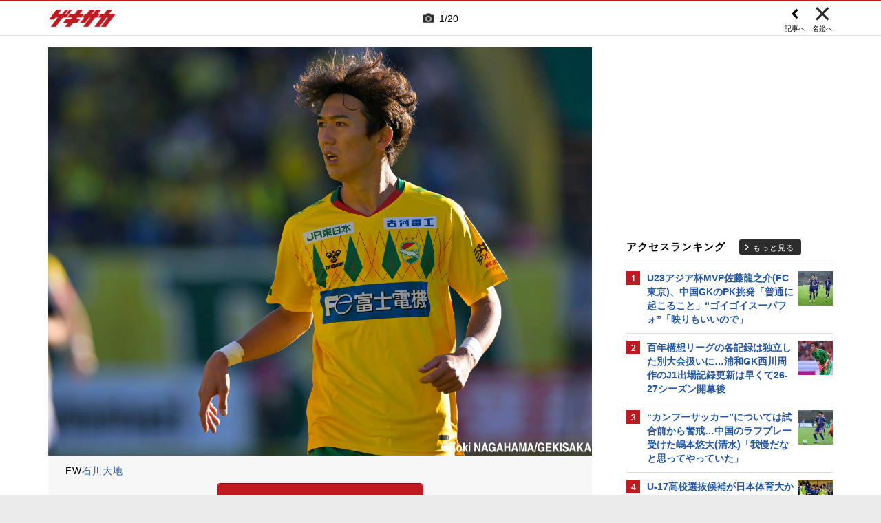

--- FILE ---
content_type: text/html; charset=UTF-8
request_url: https://web.gekisaka.jp/relatedarticle/photonews?player_id=31481&order=new&news_id=219924&photo_no=3
body_size: 17377
content:
<!DOCTYPE html PUBLIC "-//W3C//DTD HTML 4.0 Transitional//EN" "http://www.w3.org/TR/html4/loose.dtd">
<!--[if lt IE 7 ]><html class="ie ie6" lang="ja" itemscope itemtype="http://schema.org/Article"><![endif]-->
<!--[if IE 7 ]><html class="ie ie7" lang="ja" itemscope itemtype="http://schema.org/Article"><![endif]-->
<!--[if IE 8 ]><html class="ie ie8" lang="ja" itemscope itemtype="http://schema.org/Article"><![endif]-->
<!--[if (gte IE 9)|!(IE)]><!--><html lang="ja" itemscope itemtype="http://schema.org/Article"><!--<![endif]-->
<head>
	<!-- meta http-equiv="X-UA-Compatible" content="IE=8" /-->
	<!-- Basic Page Needs
	  ================================================== -->
	<meta charset="utf-8">
	<title>石川大地の写真特集 | ゲキサカ</title>
	<meta name="keywords" content="スポーツ,サッカー,フットボール,ニュース,写真,画像,フォトギャラリー,石川大地,ジェフユナイテッド千葉,J1">
	<meta name="description" content="ジェフユナイテッド千葉に所属する石川大地のフォトギャラリー。懐かしい秘蔵写真から最新の写真まで、さまざまな画像をまとめて見ることができます。">
	<meta name="robots" content="max-image-preview:large">
			<link rel="canonical" href="https://web.gekisaka.jp/relatedarticle/photonews?player_id=31481&order=new&news_id=442428&photo_no=20">
		<!-- Le fav and touch icons -->
	<link rel="apple-touch-icon-precomposed" sizes="144x144" href="//f.image.geki.jp/data/image/etc/apple-touch-icon-red.png">
	<link rel="apple-touch-icon-precomposed" sizes="114x114" href="//f.image.geki.jp/data/image/etc/apple-touch-icon-red.png">
	<link rel="apple-touch-icon-precomposed" sizes="72x72" href="//f.image.geki.jp/data/image/etc/apple-touch-icon-red.png">
	<link rel="apple-touch-icon-precomposed" href="//f.image.geki.jp/data/image/etc/apple-touch-icon-red.png">
	<!-- <link rel="shortcut icon" href=""> -->
	<meta name="format-detection" content="telephone=no">
	<meta name="viewport" content="width=device-width, initial-scale=1.0">
	<meta name="apple-mobile-web-app-capable" content="no">

	<meta property="og:title" content="石川大地の写真特集 | ゲキサカ">
	<meta property="og:type" content="blog">
	<meta property="og:url" content="https://web.gekisaka.jp/relatedarticle/photonews?player_id=31481&order=new&news_id=442428&photo_no=20">
			<meta property="og:image" content="https://f.image.geki.jp/data/image/news/2560/443000/442428/news_442428_20.jpg?time=20251208185312">
		<meta property="og:description" content="ジェフユナイテッド千葉に所属する石川大地のフォトギャラリー。懐かしい秘蔵写真から最新の写真まで、さまざまな画像をまとめて見ることができます。">
	<meta property="og:site_name" content="ゲキサカ">
	<meta property="fb:app_id" content="257252710958764">

			<meta name="twitter:card" content="summary_large_image">
		<meta name="twitter:site" content="@gekisaka">
	<meta name="twitter:title" content="石川大地の写真特集 | ゲキサカ">
	<meta name="twitter:description" content="ジェフユナイテッド千葉に所属する石川大地のフォトギャラリー。懐かしい秘蔵写真から最新の写真まで、さまざまな画像をまとめて見ることができます。">
			<meta name="twitter:image:src" content="https://f.image.geki.jp/data/image/news/600/443000/442428/news_twitter_442428_20.jpg?time=20251208185312">
				
		
	
<!-- Google Tag Manager -->
<script>
if(navigator.userAgent.indexOf('gekisaka-app') == -1){
window.dataLayer = window.dataLayer || [];
dataLayer.push({'ga':'true'});
	dataLayer.push({
		'contents_type':'relatedarticle',
		'page_type':'photonews'
	});
(function(w,d,s,l,i){w[l]=w[l]||[];w[l].push({'gtm.start':
new Date().getTime(),event:'gtm.js'});var f=d.getElementsByTagName(s)[0],
j=d.createElement(s),dl=l!='dataLayer'?'&l='+l:'';j.async=true;j.src=
'https://www.googletagmanager.com/gtm.js?id='+i+dl;f.parentNode.insertBefore(j,f);
})(window,document,'script','dataLayer','GTM-PD548V8');
}
</script>
<!-- End Google Tag Manager -->
<!-- Global site tag (gtag.js) - Google Analytics -->
<script async src="https://www.googletagmanager.com/gtag/js?id=G-5HH7MH94SJ"></script>
<script>
  window.dataLayer = window.dataLayer || [];
  function gtag(){dataLayer.push(arguments);}
  gtag('js', new Date());

  gtag('config', 'G-5HH7MH94SJ');
</script>
<!-- End Global site tag (gtag.js) - Google Analytics -->
<script type="text/javascript" src="//f.image.geki.jp/js/ga_mig.js?v=1.1"></script>


	<!-- CSS ================================================== -->
	<script type="text/javascript">
		var device = navigator.userAgent;
		var issmartphone = false;
		if((device.indexOf('iPhone') > 0 && device.indexOf('iPad') == -1) || device.indexOf('iPod') > 0 || device.indexOf('Android') > 0){
			issmartphone = true;
		}
	</script>
	<link rel="stylesheet" type="text/css" href="//f.image.geki.jp/css/style.css">
	<link rel="stylesheet" type="text/css" href="//f.image.geki.jp/css/corner/style.css">

		<link rel="stylesheet" href="//f.image.geki.jp/css/corner/cal.css" type="text/css">
		<link rel="stylesheet" href="//f.image.geki.jp/css/corner/simplePagination.css" type="text/css">
	<link href="//web.gekisaka.jp/css/font-awesome.min.css" rel="stylesheet">
	<link href="//f.image.geki.jp/css/jquery.mmenu.css" rel="stylesheet">
	<link href="//f.image.geki.jp/css/renewal_201509.css?v=1.22" rel="stylesheet">
	<link href="//f.image.geki.jp/css/corner/app.css" rel="stylesheet">
	<link href="//f.image.geki.jp/css/corner/photonews.css?v=1.5" rel="stylesheet" media="all">

			<link rel="preload" href="//f.image.geki.jp/data/image/news/2560/443000/442428/news_442428_20.webp?time=20251208185312" as="image">

				<style>
			#access-ranking {
				margin-top: 0px;
			}

			#photonews .entry-body .btn.ar_left {
				margin-bottom: 1.844px;
			}
		</style>
	
	<!-- IE css -->
	<!--[if lt IE 8]>
		<link href="//f.image.geki.jp/css/corner/ie.css" rel="stylesheet" media="all">
	<![endif]-->

	<script type="text/javascript" src="https://ajax.googleapis.com/ajax/libs/jquery/1.7.2/jquery.min.js"></script>
	<script type="text/javascript" src="//f.image.geki.jp/js/jquery.history.js"></script>
	<script type="text/javascript" src="//f.image.geki.jp/js/jquery.lazyload.min.js"></script>
	<script type="text/javascript" src="//f.image.geki.jp/js/jquery.cookie.js"></script>
	<script type="text/javascript">
		$(document).ready(function(){ 
			$("img.lazy").lazyload({
				 effect_speed: 500,
				 effect : "fadeIn" 
			});
			$("#feature-plan img").lazyload({
				 effect_speed: 500,
				 effect : "fadeIn" 
			}); 
			$("#rank-access img").lazyload({
				 effect_speed: 500,
				 effect : "fadeIn" 
			}); 
		});
	</script>
	<script type="text/javascript">
		$(document).ready(function(){
			document.getElementById('zone-top').style.display = "block";
		});
	</script>
	<script type="text/javascript" src="//f.image.geki.jp/js/app.js?v=1.1"></script>
    <script type="text/javascript" src="//f.image.geki.jp/js/jquery-ui-1.9.2.custom.min.js"></script>
	
				
				<script type="text/javascript" src="//f.image.geki.jp/js/player-photonews.js?v=1.6"></script>
	
	<!-- CSS ================================================== -->

	
<script async src='https://securepubads.g.doubleclick.net/tag/js/gpt.js'></script>
<script>
(function(){
  var dmads = document.createElement('script');
  dmads.async = true;
  if ( issmartphone ) {
    dmads.src = 'https://ads.rubiconproject.com/prebid/16348_gekisaka_SP.js';
  } else {
    dmads.src = 'https://ads.rubiconproject.com/prebid/16348_gekisaka_PC.js';	
  }
  var node = document.getElementsByTagName('script')[0];
  node.parentNode.insertBefore(dmads, node);
})();
</script>
<script>
  !function (a9, a, p, s, t, A, g) { if (a[a9]) return; function q(c, r) { a[a9]._Q.push([c, r]) } a[a9] = { init: function () { q('i', arguments) }, fetchBids: function () { q('f', arguments) }, setDisplayBids: function () { }, targetingKeys: function () { return [] }, _Q: [] }; A = p.createElement(s); A.async = !0; A.src = t; g = p.getElementsByTagName(s)[0]; g.parentNode.insertBefore(A, g) }('apstag', window, document, 'script', '//c.amazon-adsystem.com/aax2/apstag.js');
</script>


<script>
var googletag = googletag || {};
googletag.cmd = googletag.cmd || [];

var pbjs = pbjs || {};
pbjs.que = pbjs.que || [];
</script>

<!-- GAM Header Tag Start -->
<script>
var gptadslots = [];
googletag.cmd.push(function() {
  if ( issmartphone ) {
	gptadslots['SP_Interstitial'] = googletag.defineOutOfPageSlot('/134974094/gekisaka1/GS_SP_Interstitial', googletag.enums.OutOfPageFormat.INTERSTITIAL).addService(googletag.pubads());
	gptadslots['SP_FOOTER_A'] = googletag.defineSlot('/134974094/gekisaka1/SP_FOOTER_A', [[1, 1], [300, 250],'fluid'], 'SP_FOOTER_A').addService(googletag.pubads());
	gptadslots['SP_NEWS_D'] = googletag.defineSlot('/134974094/gekisaka1/SP_NEWS_D', [[1, 1], [320, 100], [320, 50], [320, 110], [320, 180], [320, 130], [320, 75],'fluid'], 'SP_NEWS_D').addService(googletag.pubads());
	gptadslots['SP_NEWS_D_txt'] = googletag.defineSlot('/134974094/gekisaka1/SP_NEWS_D_txt', [[320, 100], [320, 50], [1, 1], 'fluid'], 'SP_NEWS_D_txt').addService(googletag.pubads());
	gptadslots['SP_NEWS_E'] = googletag.defineSlot('/134974094/gekisaka1/SP_NEWS_E', [[1, 1], [336, 280], [300, 250], 'fluid'], 'SP_NEWS_E').addService(googletag.pubads());
	gptadslots['SP_NEWS_Y1v2'] = googletag.defineSlot('/134974094/gekisaka1/SP_NEWS_Y1v2', [[1, 1], [320, 100], [320, 50], [320, 173], [336, 280], [300, 250],'fluid'], 'SP_NEWS_Y1v2').addService(googletag.pubads());
	gptadslots['SP_comic_01'] = googletag.defineSlot('/134974094/gekisaka1/SP_comic_01', [[1, 1], [320, 100], [320, 50], [336, 280], [300, 250], 'fluid'], 'SP_comic_01').addService(googletag.pubads());
	gptadslots['SP_comic_02'] = googletag.defineSlot('/134974094/gekisaka1/SP_comic_02', [[1, 1], [300, 150], [336, 280], [300, 250]], 'SP_comic_02').addService(googletag.pubads());
	gptadslots['SP_TOP_A'] = googletag.defineSlot('/134974094/gekisaka1/SP_TOP_A', [[1, 1], [300,250], [320,180], [320, 130], [320, 110], [320, 75], [320, 50], 'fluid'], 'SP_TOP_A').addService(googletag.pubads());
	gptadslots['SP_TOP_B'] = googletag.defineSlot('/134974094/gekisaka1/SP_TOP_B', [[1, 1], [320, 180], [320, 130], [320, 110], [320, 75], [320, 50], [300, 250], 'fluid'], 'SP_TOP_B').addService(googletag.pubads());
	gptadslots['SP_JACK_TOP'] = googletag.defineSlot('/134974094/gekisaka1/SP_JACK_TOP', [[1, 1]], 'SP_JACK_TOP').addService(googletag.pubads());
	gptadslots['SP_JACK_NEWS'] = googletag.defineSlot('/134974094/gekisaka1/SP_JACK_NEWS', [[1, 1],[320, 50], 'fluid'], 'SP_JACK_NEWS').addService(googletag.pubads());
	gptadslots['SP_SPIKE-DB_rectangle_A'] = googletag.defineSlot('/134974094/gekisaka1/SP_SPIKE-DB_rectangle_A', [[1, 1], [336, 280], [300, 250]], 'SP_SPIKE-DB_rectangle_A').addService(googletag.pubads());
	gptadslots['GS_SP_ARTICLE_PV'] = googletag.defineSlot('/134974094/gekisaka1/GS_SP_ARTICLE_PV', [[320, 200], [1, 1]], 'GS_SP_ARTICLE_PV').addService(googletag.pubads());
	gptadslots['SP_TOP_PR_1'] = googletag.defineSlot('/134974094/gekisaka1/SP_TOP_PR_1', [[1, 1], 'fluid'], 'SP_TOP_PR_1').addService(googletag.pubads());
	gptadslots['SP_TOP_PR_2'] = googletag.defineSlot('/134974094/gekisaka1/SP_TOP_PR_2', [[1, 1], 'fluid'], 'SP_TOP_PR_2').addService(googletag.pubads());
	gptadslots['SP_TOP_PR_3'] = googletag.defineSlot('/134974094/gekisaka1/SP_TOP_PR_3', [[1, 1], 'fluid'], 'SP_TOP_PR_3').addService(googletag.pubads());
	gptadslots['SP_TOP_PR_4'] = googletag.defineSlot('/134974094/gekisaka1/SP_TOP_PR_4', [[1, 1], 'fluid'], 'SP_TOP_PR_4').addService(googletag.pubads());
	gptadslots['SP_NEWS_PR_1'] = googletag.defineSlot('/134974094/gekisaka1/SP_NEWS_PR_1', [[1, 1], 'fluid'], 'SP_NEWS_PR_1').addService(googletag.pubads());
	gptadslots['SP_NEWS_PR_2'] = googletag.defineSlot('/134974094/gekisaka1/SP_NEWS_PR_2', [[1, 1], 'fluid'], 'SP_NEWS_PR_2').addService(googletag.pubads());
	gptadslots['SP_NEWS_detail_PR_1'] = googletag.defineSlot('/134974094/gekisaka1/SP_NEWS_detail_PR_1', [[1, 1], 'fluid'], 'SP_NEWS_detail_PR_1').addService(googletag.pubads());
	gptadslots['SP_NEWS_inread'] = googletag.defineSlot('/134974094/gekisaka1/SP_NEWS_inread', [[1, 1],[300,250],[320,180],'fluid'], 'SP_NEWS_inread').addService(googletag.pubads());
	gptadslots['SP_FOOTER_Yahoo'] = googletag.defineSlot('/134974094/gekisaka1/SP_FOOTER_Yahoo', [[1, 1], [320, 50]], 'SP_FOOTER_Yahoo').addService(googletag.pubads());
	gptadslots['SP_Special_1'] = googletag.defineSlot('/134974094/gekisaka1/SP_Special_1', [[1, 1], [320, 100], [320, 50], [300, 100], [320, 180], [300, 250], [336, 280],[320, 75],'fluid'], 'SP_Special_1').addService(googletag.pubads());
	gptadslots['SP_Special_2'] = googletag.defineSlot('/134974094/gekisaka1/SP_Special_2', [[1, 1], [320, 100], [320, 50], [300, 100], [320, 180], [300, 250], [336, 280],[320, 75],'fluid'], 'SP_Special_2').addService(googletag.pubads());
	gptadslots['SP_Special_3'] = googletag.defineSlot('/134974094/gekisaka1/SP_Special_3', [[1, 1], [320, 100], [320, 50], [300, 100], [320, 180], [300, 250], [336, 280],[320, 75],'fluid'], 'SP_Special_3').addService(googletag.pubads());
	gptadslots['SP_NEWS_overlay'] = googletag.defineSlot('/134974094/gekisaka1/SP_NEWS_overlay', [[1, 1], [320, 50],[320, 70],'fluid'], 'SP_NEWS_overlay').addService(googletag.pubads());

  } else {
	gptadslots['PC_FOOTER_A'] = googletag.defineSlot('/134974094/gekisaka1/PC_FOOTER_A', [[1, 1], [728, 90],  'fluid'], 'PC_FOOTER_A').addService(googletag.pubads());
	gptadslots['PC_SIDE_A'] = googletag.defineSlot('/134974094/gekisaka1/PC_SIDE_A', [[1, 1], [300, 600], [300, 250],  'fluid'], 'PC_SIDE_A').addService(googletag.pubads());
	gptadslots['PC_SIDE_B'] = googletag.defineSlot('/134974094/gekisaka1/PC_SIDE_B', [[1, 1], [300, 250],  'fluid'], 'PC_SIDE_B').addService(googletag.pubads());
	gptadslots['PC_NEWS_D'] = googletag.defineSlot('/134974094/gekisaka1/PC_NEWS_D', [[1, 1], [970, 250], [970, 90], [728, 90], 'fluid'], 'PC_NEWS_D').addService(googletag.pubads());
	gptadslots['PC_NEWS_detail_PR_1'] = googletag.defineSlot('/134974094/gekisaka1/PC_NEWS_detail_PR_1', [[1, 1], 'fluid'], 'PC_NEWS_detail_PR_1').addService(googletag.pubads());
	gptadslots['PC_NEWS_PHOTO'] = googletag.defineSlot('/134974094/gekisaka1/PC_NEWS_PHOTO', [[1, 1], [300, 250], 'fluid'], 'PC_NEWS_PHOTO').addService(googletag.pubads());
	gptadslots['PC_NEWS_E'] = googletag.defineSlot('/134974094/gekisaka1/PC_NEWS_E', [[1, 1], [336, 280], [300, 250], 'fluid'], 'PC_NEWS_E').addService(googletag.pubads());
	gptadslots['PC_NEWS_E2_Yahoo'] = googletag.defineSlot('/134974094/gekisaka1/PC_NEWS_E2_Yahoo', [[1, 1], [336, 280], [300, 250], 'fluid'], 'PC_NEWS_E2_Yahoo').addService(googletag.pubads());
	gptadslots['PC_NEWS_Y1v2'] = googletag.defineSlot('/134974094/gekisaka1/PC_NEWS_Y1v2', [[1, 1], [728, 130], [728, 90], 'fluid'], 'PC_NEWS_Y1v2').addService(googletag.pubads());
	gptadslots['PC_comic_01'] = googletag.defineSlot('/134974094/gekisaka1/PC_comic_01', [[1, 1], [336, 280], [300, 250], 'fluid'], 'PC_comic_01').addService(googletag.pubads());
	gptadslots['PC_comic_02'] = googletag.defineSlot('/134974094/gekisaka1/PC_comic_02', [[1, 1], [336, 280], [300, 250], [300, 150], 'fluid'], 'PC_comic_02').addService(googletag.pubads());
	gptadslots['PC_TOP_A'] = googletag.defineSlot('/134974094/gekisaka1/PC_TOP_A', [[1, 1], [731, 150], [728, 90], 'fluid'], 'PC_TOP_A').addService(googletag.pubads());
	gptadslots['PC_TOP_B'] = googletag.defineSlot('/134974094/gekisaka1/PC_TOP_B', [[1, 1], [731, 150], [728, 90], 'fluid'], 'PC_TOP_B').addService(googletag.pubads());
	gptadslots['PC_SPIKE-DB_rectangle_A'] = googletag.defineSlot('/134974094/gekisaka1/PC_SPIKE-DB_rectangle_A', [[1, 1], [336, 280], [300, 250], 'fluid'], 'PC_SPIKE-DB_rectangle_A').addService(googletag.pubads());
	gptadslots['PC_PR'] = googletag.defineSlot('/134974094/gekisaka1/PC_PR', [[300, 90], 'fluid', [1,1]], 'PC_PR').addService(googletag.pubads());
	gptadslots['PC_NEWS_PR_1'] = googletag.defineSlot('/134974094/gekisaka1/PC_NEWS_PR_1', [[1, 1], [300, 90], 'fluid'], 'PC_NEWS_PR_1').addService(googletag.pubads());
	gptadslots['PC_NEWS_PR_2'] = googletag.defineSlot('/134974094/gekisaka1/PC_NEWS_PR_2', [[1, 1], [300, 90], 'fluid'], 'PC_NEWS_PR_2').addService(googletag.pubads());
	gptadslots['PC_TOP_PR_1'] = googletag.defineSlot('/134974094/gekisaka1/PC_TOP_PR_1', [[1, 1], [300, 90], 'fluid'], 'PC_TOP_PR_1').addService(googletag.pubads());
	gptadslots['PC_NEWS_inread'] = googletag.defineSlot('/134974094/gekisaka1/PC_NEWS_inread', [[1, 1],[480,270],[468,60],'fluid'], 'PC_NEWS_inread').addService(googletag.pubads());
	gptadslots['PC_Special_1'] = googletag.defineSlot('/134974094/gekisaka1/PC_Special_1', [[1, 1], [468, 60], [640, 100], [728, 90],'fluid'], 'PC_Special_1').addService(googletag.pubads());
	gptadslots['PC_Special_2'] = googletag.defineSlot('/134974094/gekisaka1/PC_Special_2', [[1, 1], [468, 60], [640, 100], [728, 90],'fluid'], 'PC_Special_2').addService(googletag.pubads());
	gptadslots['PC_Special_3'] = googletag.defineSlot('/134974094/gekisaka1/PC_Special_3', [[1, 1], [468, 60], [640, 100], [728, 90],'fluid'], 'PC_Special_3').addService(googletag.pubads());
	gptadslots['PC_Special_Portrait_L'] = googletag.defineSlot('/134974094/gekisaka1/PC_Special_Portrait_L', [[1, 1], [120, 600], [300, 600], [300, 1000],'fluid'], 'PC_Special_Portrait_L').addService(googletag.pubads());
	gptadslots['PC_Special_Portrait_R'] = googletag.defineSlot('/134974094/gekisaka1/PC_Special_Portrait_R', [[1, 1], [120, 600], [300, 600], [300, 1000],'fluid'], 'PC_Special_Portrait_R').addService(googletag.pubads());
	gptadslots['PC_TOP_Billboard'] = googletag.defineSlot('/134974094/gekisaka1/PC_TOP_Billboard', [[1, 1], [970, 250], [728, 90], 'fluid'], 'PC_TOP_Billboard').addService(googletag.pubads());

  }

  googletag.pubads().collapseEmptyDivs(true,true);
  googletag.pubads().enableSingleRequest();
  googletag.pubads().disableInitialLoad();
  googletag.enableServices();
  if (issmartphone) {
    googletag.display(gptadslots['SP_Interstitial']);
  }
});

var cX = cX || {}; cX.callQueue = cX.callQueue || [];
cX.callQueue.push(['invoke', function () {
var cx_segments = cX.getUserSegmentIds({ persistedQueryId: 'ecd8a91406d797e64447b1e941fffcac99f45a94' });
    googletag.cmd.push(function () {
    googletag.pubads().setTargeting('CxSegments', cx_segments);
    });
    cX.getSegments("20cf87c26683f0c58e0e9a1fa917d76eaf94849b", function (segments) {
    var contextualIds = [];
        cX.Array.forEach(segments, function (cxTypedSegment, index) {
        if (cxTypedSegment.type === "contextual") {
        contextualIds.push(cxTypedSegment.id);
            }
        });
        googletag.cmd.push(function () {
        googletag.pubads().setTargeting("CxContext", contextualIds);
        });
    });
}]);

</script>

<script>
// Timeout
var apstagTimeout = 1500;
var failSafeTimeout = 3500;

apstag.init({
  pubID: '3598',
  adServer: 'googletag',
  bidTimeout: apstagTimeout
});

var apstagSlots = [];
if ( issmartphone ) {

	apstagSlots.push( { slotID: 'SP_TOP_B', slotName: '/134974094/gekisaka1/SP_TOP_B', sizes: [[300, 250], [320, 180], [320, 50]] } );
	apstagSlots.push( { slotID: 'SP_NEWS_D', slotName: '/134974094/gekisaka1/SP_NEWS_D', sizes: [[320, 100], [320, 50], [320, 180]] } );
	apstagSlots.push( { slotID: 'SP_NEWS_E', slotName: '/134974094/gekisaka1/SP_NEWS_E', sizes: [[336, 280], [300, 250]] } );
	apstagSlots.push( { slotID: 'SP_JACK_NEWS', slotName: '/134974094/gekisaka1/SP_JACK_NEWS', sizes: [[320, 50]] } );
	apstagSlots.push( { slotID: 'SP_NEWS_overlay', slotName: '/134974094/gekisaka1/SP_NEWS_overlay', sizes: [[320, 50]] } );

} else {

	apstagSlots.push( { slotID: 'PC_TOP_B', slotName: '/134974094/gekisaka1/PC_TOP_B', sizes: [[728, 90]] } );
	apstagSlots.push( { slotID: 'PC_SIDE_A', slotName: '/134974094/gekisaka1/PC_SIDE_A', sizes: [[300, 600], [300, 250]] } );
	apstagSlots.push( { slotID: 'PC_SIDE_B', slotName: '/134974094/gekisaka1/PC_SIDE_B', sizes: [[300, 250]] } );
	apstagSlots.push( { slotID: 'PC_NEWS_D', slotName: '/134974094/gekisaka1/PC_NEWS_D', sizes: [[970, 250], [970, 90], [728, 90]] } );
	apstagSlots.push( { slotID: 'PC_NEWS_E', slotName: '/134974094/gekisaka1/PC_NEWS_E', sizes: [[336, 280], [300, 250]] } );
	apstagSlots.push( { slotID: 'PC_NEWS_PHOTO', slotName: '/134974094/gekisaka1/PC_NEWS_PHOTO', sizes: [[300, 250]] } );
	apstagSlots.push( { slotID: 'PC_NEWS_E2_Yahoo', slotName: '/134974094/gekisaka1/PC_NEWS_E2_Yahoo', sizes: [[336, 280], [300, 250]] } );

}

function fetchHeaderBids() {
  var bidders = ['a9', 'prebid'];
  var requestManager = {
    adserverRequestSent: false
  };

  bidders.forEach(function(bidder) {
    requestManager[bidder] = false;
  })

  function allBiddersBack() {
    var allBiddersBack = bidders
      .map(function(bidder) {return requestManager[bidder]; })
      .filter(function(bool) {return bool;})
      .length === bidders.length;
    return allBiddersBack;
  }

  function headerBidderBack(bidder) {
    if (requestManager.adserverRequestSent === true) {
      return;
    }
    if (bidder === 'a9') {
      googletag.cmd.push(function() {
        apstag.setDisplayBids();
      });
    }
    requestManager[bidder] = true;
    if (allBiddersBack()) {
      sendAdserverRequest();
    }
  }

  function sendAdserverRequest() {
    if (requestManager.adserverRequestSent === true) {
      return;
    }
    requestManager.adserverRequestSent = true;
    googletag.cmd.push(function() {
      googletag.pubads().refresh();
    });
  }

  function requestBids() {
    apstag.fetchBids({
      slots: apstagSlots
    }, function(bids) {
      headerBidderBack('a9');
    });
    // Demand Manager (Prebid.js)
    googletag.cmd.push(function () {
      pbjs.que.push(function () {
        pbjs.rp.requestBids({
          callback: function (bidResponses) {

          }
        });
      });
    });
  }

  requestBids();
  window.setTimeout(function() {
    sendAdserverRequest();
  }, failSafeTimeout);
}

fetchHeaderBids();
</script>
		
<script type="text/javascript">
if(navigator.userAgent.indexOf('gekisaka-app') == -1){
	googletag.cmd.push(function() {
		googletag.pubads().setTargeting('URLs', location.pathname.substr(0,40));
		googletag.pubads().setTargeting('Ref', document.referrer.length>0?document.referrer.split('/')[2]:'null');
		googletag.pubads().setTargeting('contents_type', ['relatedarticle']);
		googletag.pubads().setTargeting('page_type', ['photonews']);
		googletag.pubads().setTargeting('PR', ['false']);
		googletag.pubads().setTargeting("strnativekey", "PytfL7PMPGEbMjHARJ3Qdr42");
		var gekicookies = document.cookie;
		if(gekicookies != ''){
			var gekicookieArray = gekicookies.split(';');
			for(var i = 0; i < gekicookieArray.length; i++){
				var gekicookie = gekicookieArray[i].split('=');
				if(gekicookie[0].match("KDS_A")){ googletag.pubads().setTargeting(gekicookie[0].replace(" ", ""), [gekicookie[1]]); }
				if(gekicookie[0].match("KDS_G")){ googletag.pubads().setTargeting(gekicookie[0].replace(" ", ""), [gekicookie[1]]); }
				if(gekicookie[0].match("KDS_B")){ googletag.pubads().setTargeting(gekicookie[0].replace(" ", ""), [gekicookie[1]]); }
			}
		}
	});

}
</script>

	<script>window["_GOOG_TRANS_EXT_VER"] = "1";</script>

	<script type="text/javascript" src="//f.image.geki.jp/js/jkl-calendar.js" charset="Shift_JIS"></script>
	<script src="https://store.f.image.geki.jp/store/assets/v1/js/slick.min.js"></script>

<script type="text/javascript">
function fetchLazyloadingBids(apstagLazyloadingSlot, slotName) {
  if (false === gptadslots.hasOwnProperty(slotName)){
    return false;
  }

  var lazyloadingBidders = ['a9', 'prebid'];
  var lazyloadingRequestManager = {
    adserverRequestSent: false
  };

  lazyloadingBidders.forEach(function(bidder) {
    lazyloadingRequestManager[bidder] = false;
  })

  function allLazyloadingBiddersBack() {
    var allLazyloadingBiddersBack = lazyloadingBidders
      .map(function(bidder) {return lazyloadingRequestManager[bidder]; })
      .filter(function(bool) {return bool;})
      .length === lazyloadingBidders.length;
    return allLazyloadingBiddersBack;
  }

  function lazyloadingBidderBack(bidder) {
    if (lazyloadingRequestManager.adserverRequestSent === true) {
      return;
    }
    if (bidder === 'a9') {
      googletag.cmd.push(function() {
        apstag.setDisplayBids();
      });
    } else if (bidder === 'prebid') {
      // DO NOTHING
    }
    lazyloadingRequestManager[bidder] = true;
    if (allLazyloadingBiddersBack()) {
      sendLazyloadingAdserverRequest();
    }
  }

  function sendLazyloadingAdserverRequest() {
    if (lazyloadingRequestManager.adserverRequestSent === true) {
      return;
    }
    lazyloadingRequestManager.adserverRequestSent = true;
    googletag.cmd.push(function() {
      googletag.pubads().refresh([gptadslots[slotName]]);
    });
  }

  function requestLazyloadingBids() {
    // TAM
    apstag.fetchBids({
      // Hard-Coded
      slots: [apstagLazyloadingSlot]
    }, function(bids) {
      lazyloadingBidderBack('a9');
    });
    // Demand Manager (Prebid.js)
    googletag.cmd.push(function() {
      pbjs.que.push(function() {
        pbjs.rp.requestBids({
          callback: function (bidResponses) {
            lazyloadingBidderBack('prebid');
          },
          gptSlotObjects: [gptadslots[slotName]]
        });
      });
    });
  }

  requestLazyloadingBids();
  window.setTimeout(function() {
    sendLazyloadingAdserverRequest();
  }, failSafeTimeout);
}
</script>
</head>
<body id="photonews" class="js" data-twttr-rendered="true">
<!-- Google Tag Manager (noscript) --><noscript><iframe src="https://www.googletagmanager.com/ns.html?id=GTM-PD548V8"height="0" width="0" style="display:none;visibility:hidden"></iframe></noscript><!-- End Google Tag Manager (noscript) -->
<!-- header -->
<div id="zone-top">
	<header id="header">
		<div class="row">
			<div class="nav-top">
				<div class="nav-top_inner">
					<ul class="top-left">
						<li><h1 id="nav-logo"><a href="/">ゲキサカ</a></h1></li>
					</ul>
											<div class="top-center">
							<div class="slick-counter">
								<span class="photonews_slide_current">1</span>
								<span class="photonews_slide_total">20</span>
							</div>
						</div><!-- .top-center -->
										<div class="top-right">
						<a href="" class="close-btn">
							<div class="close">
								<img src="//f.image.geki.jp/images/close.png" alt="">
																<span>名鑑へ</span>
															</div><!-- .close -->
						</a>
					</div><!-- .top-right -->
										<div class="top-right top-right-left">
						<a href="//web.gekisaka.jp/photonews/jleague/detail/?442428-442428-pn&photo_no=20#photolist" class="news-link-btn">
							<div class="close">
								<img src="//f.image.geki.jp/images/big_arrow_left.png" alt="">
								<span>記事へ</span>
							</div><!-- .close -->
						</a>
					</div><!-- .top-right-left -->
									</div><!-- .nav-top_inner -->
			</div><!-- #nav-top -->
		</div><!-- .row -->
	</header>
</div>

<!-- end header -->

<div id="wrap">
	
<div id='SP_NEWS_overlay' style='position:fixed;left:0;bottom:0;z-index:100;max-height:100px;width:100%;text-align:center'>
	<script> if ( issmartphone ) googletag.cmd.push(function() { googletag.display('SP_NEWS_overlay'); });</script>
</div>

	<div id="fb-root"></div>
	<script>(function(d, s, id) {
		var js, fjs = d.getElementsByTagName(s)[0];
		if (d.getElementById(id)) return;
		js = d.createElement(s); js.id = id;
		js.src = "https://connect.facebook.net/ja_JP/sdk.js#xfbml=1&version=v3.0";
		fjs.parentNode.insertBefore(js, fjs);
	}(document, 'script', 'facebook-jssdk'));</script>

	<!--[if lt IE 7]>
		<p class="chromeframe"> <strong>outdated</strong> browser. Please <a href="http://browsehappy.com/">upgrade your browser</a> to improve your experience.</p>
	<![endif]-->	<!-- end head include-->

	<!-- loop-single.php -->
	
	<div id="zones-middle" class="row">
		<div class="zones-middle-container">
			<!--=========== contents ============-->
				<article id="single-main" class="entry-post-container">
		
				
		
						<input type="hidden" name="page" value="2">
			<input type="hidden" name="order_new" value="//web.gekisaka.jp/relatedarticle/photonews?player_id=31481&order=new&news_id=442428&photo_no=20">
			<input type="hidden" name="order_old" value="//web.gekisaka.jp/relatedarticle/photonews?player_id=31481&order=old&news_id=15082&photo_no=13">
			<input type="hidden" name="photo_max_count" value="20">
			<input type="hidden" name="photo_list" value='[{"mst_id_news":"442428","photo_no":"20","mst_id_player":"31481","news_type":"2","category_id":"2","subject":"\u5343\u8449\u304c0-3\u21924-3\u306e\u5927\u9006\u8ee2\u52dd\u5229!! 17\u5e74\u3076\u308a\u306eJ1\u5fa9\u5e30\u306b\u738b\u624b(38\u679a)","body":"\u3000J1\u6607\u683c\u30d7\u30ec\u30fc\u30aa\u30d5\u6e96\u6c7a\u52dd\u304c7\u65e5\u306b\u884c\u308f\u308c\u3001\u30d5\u30af\u30c0\u96fb\u5b50\u30a2\u30ea\u30fc\u30ca\u3067\u306f{{c|\u30b8\u30a7\u30d5\u30e6\u30ca\u30a4\u30c6\u30c3\u30c9\u5343\u8449}}\u304c{{c|RB\u5927\u5bae\u30a2\u30eb\u30c7\u30a3\u30fc\u30b8\u30e3}}\u306b4-3\u3067\u52dd\u5229\u3057\u305f\u3002","newssrc":"0","open_day":"2025-12-08 19:10:00","update_day":"2025-12-08 18:53:12","fp_id":"442428","fp_cat":"pn","file_ext":"webp","org_file_ext":"jpg","caption":"FW{{\u77f3\u5ddd\u5927\u5730|\u77f3\u5ddd\u5927\u5730(31481)}}","caption_translation":"FW<pcsmp><a href=\"\/\/web.gekisaka.jp\/player\/?31481-19290-jp\">\u77f3\u5ddd\u5927\u5730<\/a><\/pcsmp>","copyright":"Koki NAGAHAMA\/GEKISAKA","copyright_color":"1","news_url":"\/\/web.gekisaka.jp\/photonews\/jleague\/detail\/?442428-442428-pn&photo_no=20#photolist"},{"mst_id_news":"429317","photo_no":"1","mst_id_player":"31481","news_type":"2","category_id":"2","subject":"\u30c1\u30fc\u30e0\u30c8\u30c3\u30d7\u306e\u4eca\u5b636\u70b9\u76ee\u3092\u6319\u3052\u305f\u5343\u8449FW\u77f3\u5ddd\u5927\u5730\u300c\u9023\u6557\u3057\u306a\u3044\u3053\u3068\u304c\u4f55\u3088\u308a\u5927\u4e8b\u300d(15\u679a)","body":"\u3000J2\u7b2c14\u7bc0\u304c6\u65e5\u306b\u884c\u308f\u308c\u3001{{c|\u30b8\u30a7\u30d5\u30e6\u30ca\u30a4\u30c6\u30c3\u30c9\u5343\u8449}}\u306f\u56fd\u7acb\u7af6\u6280\u5834\u3067{{c|RB\u5927\u5bae\u30a2\u30eb\u30c7\u30a3\u30fc\u30b8\u30e3}}\u306b1-2\u3067\u6557\u308c\u305f\u3002","newssrc":"0","open_day":"2025-05-07 12:05:00","update_day":"2025-05-07 11:55:42","fp_id":"429317","fp_cat":"pn","file_ext":"webp","org_file_ext":"jpg","caption":"0-1\u306e\u524d\u534a23\u5206\u306b\u540c\u70b9\u30b4\u30fc\u30eb\u3092\u6319\u3052\u305fFW{{\u77f3\u5ddd\u5927\u5730|\u77f3\u5ddd\u5927\u5730(31481)}}","caption_translation":"0-1\u306e\u524d\u534a23\u5206\u306b\u540c\u70b9\u30b4\u30fc\u30eb\u3092\u6319\u3052\u305fFW<pcsmp><a href=\"\/\/web.gekisaka.jp\/player\/?31481-19290-jp\">\u77f3\u5ddd\u5927\u5730<\/a><\/pcsmp>","copyright":"Koki NAGAHAMA\/GEKISAKA","copyright_color":"1","news_url":"\/\/web.gekisaka.jp\/photonews\/jleague\/detail\/?429317-429317-pn&photo_no=1#photolist"},{"mst_id_news":"429317","photo_no":"2","mst_id_player":"31481","news_type":"2","category_id":"2","subject":"\u30c1\u30fc\u30e0\u30c8\u30c3\u30d7\u306e\u4eca\u5b636\u70b9\u76ee\u3092\u6319\u3052\u305f\u5343\u8449FW\u77f3\u5ddd\u5927\u5730\u300c\u9023\u6557\u3057\u306a\u3044\u3053\u3068\u304c\u4f55\u3088\u308a\u5927\u4e8b\u300d(15\u679a)","body":"\u3000J2\u7b2c14\u7bc0\u304c6\u65e5\u306b\u884c\u308f\u308c\u3001{{c|\u30b8\u30a7\u30d5\u30e6\u30ca\u30a4\u30c6\u30c3\u30c9\u5343\u8449}}\u306f\u56fd\u7acb\u7af6\u6280\u5834\u3067{{c|RB\u5927\u5bae\u30a2\u30eb\u30c7\u30a3\u30fc\u30b8\u30e3}}\u306b1-2\u3067\u6557\u308c\u305f\u3002","newssrc":"0","open_day":"2025-05-07 12:05:00","update_day":"2025-05-07 11:55:42","fp_id":"429317","fp_cat":"pn","file_ext":"webp","org_file_ext":"jpg","caption":"\u5de6\u30b5\u30a4\u30c9\u306e\u524d\u304b\u3089\u306e\u30af\u30ed\u30b9\u3092\u30d8\u30c7\u30a3\u30f3\u30b0\u3067\u53e9\u304d\u8fbc\u307f\u3001\u30c1\u30fc\u30e0\u30c8\u30c3\u30d7\u306e\u4eca\u5b636\u5f97\u70b9\u76ee\u3092\u8a18\u9332","caption_translation":"\u5de6\u30b5\u30a4\u30c9\u306e\u524d\u304b\u3089\u306e\u30af\u30ed\u30b9\u3092\u30d8\u30c7\u30a3\u30f3\u30b0\u3067\u53e9\u304d\u8fbc\u307f\u3001\u30c1\u30fc\u30e0\u30c8\u30c3\u30d7\u306e\u4eca\u5b636\u5f97\u70b9\u76ee\u3092\u8a18\u9332","copyright":"Koki NAGAHAMA\/GEKISAKA","copyright_color":"1","news_url":"\/\/web.gekisaka.jp\/photonews\/jleague\/detail\/?429317-429317-pn&photo_no=2#photolist"},{"mst_id_news":"429317","photo_no":"3","mst_id_player":"31481","news_type":"2","category_id":"2","subject":"\u30c1\u30fc\u30e0\u30c8\u30c3\u30d7\u306e\u4eca\u5b636\u70b9\u76ee\u3092\u6319\u3052\u305f\u5343\u8449FW\u77f3\u5ddd\u5927\u5730\u300c\u9023\u6557\u3057\u306a\u3044\u3053\u3068\u304c\u4f55\u3088\u308a\u5927\u4e8b\u300d(15\u679a)","body":"\u3000J2\u7b2c14\u7bc0\u304c6\u65e5\u306b\u884c\u308f\u308c\u3001{{c|\u30b8\u30a7\u30d5\u30e6\u30ca\u30a4\u30c6\u30c3\u30c9\u5343\u8449}}\u306f\u56fd\u7acb\u7af6\u6280\u5834\u3067{{c|RB\u5927\u5bae\u30a2\u30eb\u30c7\u30a3\u30fc\u30b8\u30e3}}\u306b1-2\u3067\u6557\u308c\u305f\u3002","newssrc":"0","open_day":"2025-05-07 12:05:00","update_day":"2025-05-07 11:55:42","fp_id":"429317","fp_cat":"pn","file_ext":"webp","org_file_ext":"jpg","caption":"\u30c1\u30fc\u30e0\u306f\u5f8c\u534a\u306b\u52dd\u3061\u8d8a\u3055\u308c\u30017\u8a66\u5408\u3076\u308a\u306e\u9ed2\u661f\u3067\u4eca\u5b632\u6557\u76ee","caption_translation":"\u30c1\u30fc\u30e0\u306f\u5f8c\u534a\u306b\u52dd\u3061\u8d8a\u3055\u308c\u30017\u8a66\u5408\u3076\u308a\u306e\u9ed2\u661f\u3067\u4eca\u5b632\u6557\u76ee","copyright":"Koki NAGAHAMA\/GEKISAKA","copyright_color":"1","news_url":"\/\/web.gekisaka.jp\/photonews\/jleague\/detail\/?429317-429317-pn&photo_no=3#photolist"},{"mst_id_news":"429317","photo_no":"4","mst_id_player":"31481","news_type":"2","category_id":"2","subject":"\u30c1\u30fc\u30e0\u30c8\u30c3\u30d7\u306e\u4eca\u5b636\u70b9\u76ee\u3092\u6319\u3052\u305f\u5343\u8449FW\u77f3\u5ddd\u5927\u5730\u300c\u9023\u6557\u3057\u306a\u3044\u3053\u3068\u304c\u4f55\u3088\u308a\u5927\u4e8b\u300d(15\u679a)","body":"\u3000J2\u7b2c14\u7bc0\u304c6\u65e5\u306b\u884c\u308f\u308c\u3001{{c|\u30b8\u30a7\u30d5\u30e6\u30ca\u30a4\u30c6\u30c3\u30c9\u5343\u8449}}\u306f\u56fd\u7acb\u7af6\u6280\u5834\u3067{{c|RB\u5927\u5bae\u30a2\u30eb\u30c7\u30a3\u30fc\u30b8\u30e3}}\u306b1-2\u3067\u6557\u308c\u305f\u3002","newssrc":"0","open_day":"2025-05-07 12:05:00","update_day":"2025-05-07 11:55:42","fp_id":"429317","fp_cat":"pn","file_ext":"webp","org_file_ext":"jpg","caption":"\u77f3\u5ddd\u306f\u6b21\u7bc0\u306e\u4eca\u6cbb\u6226\u306b\u5411\u3051\u3001\u30af\u30e9\u30d6\u516c\u5f0f\u30b5\u30a4\u30c8\u3092\u901a\u3058\u3066\u300c\u9023\u6557\u3057\u306a\u3044\u3053\u3068\u304c\u4f55\u3088\u308a\u5927\u4e8b\u3060\u3068\u601d\u3046\u306e\u3067\u3002\u6b21\u306f\u81ea\u5206\u305f\u3061\u304c\u8a66\u3055\u308c\u308b\u30b2\u30fc\u30e0\u306b\u306a\u308b\u3068\u601d\u3046\u306e\u3067\u3001\u81ea\u5206\u305f\u3061\u306e\u4fa1\u5024\u3092\u793a\u3057\u3066\u3001\u3057\u3063\u304b\u308a\u52dd\u5229\u3059\u308b\u305f\u3081\u306b\u3044\u3044\u6e96\u5099\u3092\u3057\u305f\u3044\u3068\u601d\u3044\u307e\u3059\u300d\u3068\u8a71\u3057\u305f","caption_translation":"\u77f3\u5ddd\u306f\u6b21\u7bc0\u306e\u4eca\u6cbb\u6226\u306b\u5411\u3051\u3001\u30af\u30e9\u30d6\u516c\u5f0f\u30b5\u30a4\u30c8\u3092\u901a\u3058\u3066\u300c\u9023\u6557\u3057\u306a\u3044\u3053\u3068\u304c\u4f55\u3088\u308a\u5927\u4e8b\u3060\u3068\u601d\u3046\u306e\u3067\u3002\u6b21\u306f\u81ea\u5206\u305f\u3061\u304c\u8a66\u3055\u308c\u308b\u30b2\u30fc\u30e0\u306b\u306a\u308b\u3068\u601d\u3046\u306e\u3067\u3001\u81ea\u5206\u305f\u3061\u306e\u4fa1\u5024\u3092\u793a\u3057\u3066\u3001\u3057\u3063\u304b\u308a\u52dd\u5229\u3059\u308b\u305f\u3081\u306b\u3044\u3044\u6e96\u5099\u3092\u3057\u305f\u3044\u3068\u601d\u3044\u307e\u3059\u300d\u3068\u8a71\u3057\u305f","copyright":"Koki NAGAHAMA\/GEKISAKA","copyright_color":"1","news_url":"\/\/web.gekisaka.jp\/photonews\/jleague\/detail\/?429317-429317-pn&photo_no=4#photolist"},{"mst_id_news":"429317","photo_no":"5","mst_id_player":"31481","news_type":"2","category_id":"2","subject":"\u30c1\u30fc\u30e0\u30c8\u30c3\u30d7\u306e\u4eca\u5b636\u70b9\u76ee\u3092\u6319\u3052\u305f\u5343\u8449FW\u77f3\u5ddd\u5927\u5730\u300c\u9023\u6557\u3057\u306a\u3044\u3053\u3068\u304c\u4f55\u3088\u308a\u5927\u4e8b\u300d(15\u679a)","body":"\u3000J2\u7b2c14\u7bc0\u304c6\u65e5\u306b\u884c\u308f\u308c\u3001{{c|\u30b8\u30a7\u30d5\u30e6\u30ca\u30a4\u30c6\u30c3\u30c9\u5343\u8449}}\u306f\u56fd\u7acb\u7af6\u6280\u5834\u3067{{c|RB\u5927\u5bae\u30a2\u30eb\u30c7\u30a3\u30fc\u30b8\u30e3}}\u306b1-2\u3067\u6557\u308c\u305f\u3002","newssrc":"0","open_day":"2025-05-07 12:05:00","update_day":"2025-05-07 11:55:42","fp_id":"429317","fp_cat":"pn","file_ext":"webp","org_file_ext":"jpg","caption":"","caption_translation":"","copyright":"Koki NAGAHAMA\/GEKISAKA","copyright_color":"1","news_url":"\/\/web.gekisaka.jp\/photonews\/jleague\/detail\/?429317-429317-pn&photo_no=5#photolist"},{"mst_id_news":"429317","photo_no":"6","mst_id_player":"31481","news_type":"2","category_id":"2","subject":"\u30c1\u30fc\u30e0\u30c8\u30c3\u30d7\u306e\u4eca\u5b636\u70b9\u76ee\u3092\u6319\u3052\u305f\u5343\u8449FW\u77f3\u5ddd\u5927\u5730\u300c\u9023\u6557\u3057\u306a\u3044\u3053\u3068\u304c\u4f55\u3088\u308a\u5927\u4e8b\u300d(15\u679a)","body":"\u3000J2\u7b2c14\u7bc0\u304c6\u65e5\u306b\u884c\u308f\u308c\u3001{{c|\u30b8\u30a7\u30d5\u30e6\u30ca\u30a4\u30c6\u30c3\u30c9\u5343\u8449}}\u306f\u56fd\u7acb\u7af6\u6280\u5834\u3067{{c|RB\u5927\u5bae\u30a2\u30eb\u30c7\u30a3\u30fc\u30b8\u30e3}}\u306b1-2\u3067\u6557\u308c\u305f\u3002","newssrc":"0","open_day":"2025-05-07 12:05:00","update_day":"2025-05-07 11:55:42","fp_id":"429317","fp_cat":"pn","file_ext":"webp","org_file_ext":"jpg","caption":"","caption_translation":"","copyright":"Koki NAGAHAMA\/GEKISAKA","copyright_color":"1","news_url":"\/\/web.gekisaka.jp\/photonews\/jleague\/detail\/?429317-429317-pn&photo_no=6#photolist"},{"mst_id_news":"429317","photo_no":"7","mst_id_player":"31481","news_type":"2","category_id":"2","subject":"\u30c1\u30fc\u30e0\u30c8\u30c3\u30d7\u306e\u4eca\u5b636\u70b9\u76ee\u3092\u6319\u3052\u305f\u5343\u8449FW\u77f3\u5ddd\u5927\u5730\u300c\u9023\u6557\u3057\u306a\u3044\u3053\u3068\u304c\u4f55\u3088\u308a\u5927\u4e8b\u300d(15\u679a)","body":"\u3000J2\u7b2c14\u7bc0\u304c6\u65e5\u306b\u884c\u308f\u308c\u3001{{c|\u30b8\u30a7\u30d5\u30e6\u30ca\u30a4\u30c6\u30c3\u30c9\u5343\u8449}}\u306f\u56fd\u7acb\u7af6\u6280\u5834\u3067{{c|RB\u5927\u5bae\u30a2\u30eb\u30c7\u30a3\u30fc\u30b8\u30e3}}\u306b1-2\u3067\u6557\u308c\u305f\u3002","newssrc":"0","open_day":"2025-05-07 12:05:00","update_day":"2025-05-07 11:55:42","fp_id":"429317","fp_cat":"pn","file_ext":"webp","org_file_ext":"jpg","caption":"","caption_translation":"","copyright":"Koki NAGAHAMA\/GEKISAKA","copyright_color":"1","news_url":"\/\/web.gekisaka.jp\/photonews\/jleague\/detail\/?429317-429317-pn&photo_no=7#photolist"},{"mst_id_news":"429317","photo_no":"8","mst_id_player":"31481","news_type":"2","category_id":"2","subject":"\u30c1\u30fc\u30e0\u30c8\u30c3\u30d7\u306e\u4eca\u5b636\u70b9\u76ee\u3092\u6319\u3052\u305f\u5343\u8449FW\u77f3\u5ddd\u5927\u5730\u300c\u9023\u6557\u3057\u306a\u3044\u3053\u3068\u304c\u4f55\u3088\u308a\u5927\u4e8b\u300d(15\u679a)","body":"\u3000J2\u7b2c14\u7bc0\u304c6\u65e5\u306b\u884c\u308f\u308c\u3001{{c|\u30b8\u30a7\u30d5\u30e6\u30ca\u30a4\u30c6\u30c3\u30c9\u5343\u8449}}\u306f\u56fd\u7acb\u7af6\u6280\u5834\u3067{{c|RB\u5927\u5bae\u30a2\u30eb\u30c7\u30a3\u30fc\u30b8\u30e3}}\u306b1-2\u3067\u6557\u308c\u305f\u3002","newssrc":"0","open_day":"2025-05-07 12:05:00","update_day":"2025-05-07 11:55:42","fp_id":"429317","fp_cat":"pn","file_ext":"webp","org_file_ext":"jpg","caption":"","caption_translation":"","copyright":"Koki NAGAHAMA\/GEKISAKA","copyright_color":"1","news_url":"\/\/web.gekisaka.jp\/photonews\/jleague\/detail\/?429317-429317-pn&photo_no=8#photolist"},{"mst_id_news":"429317","photo_no":"9","mst_id_player":"31481","news_type":"2","category_id":"2","subject":"\u30c1\u30fc\u30e0\u30c8\u30c3\u30d7\u306e\u4eca\u5b636\u70b9\u76ee\u3092\u6319\u3052\u305f\u5343\u8449FW\u77f3\u5ddd\u5927\u5730\u300c\u9023\u6557\u3057\u306a\u3044\u3053\u3068\u304c\u4f55\u3088\u308a\u5927\u4e8b\u300d(15\u679a)","body":"\u3000J2\u7b2c14\u7bc0\u304c6\u65e5\u306b\u884c\u308f\u308c\u3001{{c|\u30b8\u30a7\u30d5\u30e6\u30ca\u30a4\u30c6\u30c3\u30c9\u5343\u8449}}\u306f\u56fd\u7acb\u7af6\u6280\u5834\u3067{{c|RB\u5927\u5bae\u30a2\u30eb\u30c7\u30a3\u30fc\u30b8\u30e3}}\u306b1-2\u3067\u6557\u308c\u305f\u3002","newssrc":"0","open_day":"2025-05-07 12:05:00","update_day":"2025-05-07 11:55:42","fp_id":"429317","fp_cat":"pn","file_ext":"webp","org_file_ext":"jpg","caption":"","caption_translation":"","copyright":"Koki NAGAHAMA\/GEKISAKA","copyright_color":"1","news_url":"\/\/web.gekisaka.jp\/photonews\/jleague\/detail\/?429317-429317-pn&photo_no=9#photolist"},{"mst_id_news":"429317","photo_no":"10","mst_id_player":"31481","news_type":"2","category_id":"2","subject":"\u30c1\u30fc\u30e0\u30c8\u30c3\u30d7\u306e\u4eca\u5b636\u70b9\u76ee\u3092\u6319\u3052\u305f\u5343\u8449FW\u77f3\u5ddd\u5927\u5730\u300c\u9023\u6557\u3057\u306a\u3044\u3053\u3068\u304c\u4f55\u3088\u308a\u5927\u4e8b\u300d(15\u679a)","body":"\u3000J2\u7b2c14\u7bc0\u304c6\u65e5\u306b\u884c\u308f\u308c\u3001{{c|\u30b8\u30a7\u30d5\u30e6\u30ca\u30a4\u30c6\u30c3\u30c9\u5343\u8449}}\u306f\u56fd\u7acb\u7af6\u6280\u5834\u3067{{c|RB\u5927\u5bae\u30a2\u30eb\u30c7\u30a3\u30fc\u30b8\u30e3}}\u306b1-2\u3067\u6557\u308c\u305f\u3002","newssrc":"0","open_day":"2025-05-07 12:05:00","update_day":"2025-05-07 11:55:42","fp_id":"429317","fp_cat":"pn","file_ext":"webp","org_file_ext":"jpg","caption":"","caption_translation":"","copyright":"Koki NAGAHAMA\/GEKISAKA","copyright_color":"1","news_url":"\/\/web.gekisaka.jp\/photonews\/jleague\/detail\/?429317-429317-pn&photo_no=10#photolist"},{"mst_id_news":"429317","photo_no":"11","mst_id_player":"31481","news_type":"2","category_id":"2","subject":"\u30c1\u30fc\u30e0\u30c8\u30c3\u30d7\u306e\u4eca\u5b636\u70b9\u76ee\u3092\u6319\u3052\u305f\u5343\u8449FW\u77f3\u5ddd\u5927\u5730\u300c\u9023\u6557\u3057\u306a\u3044\u3053\u3068\u304c\u4f55\u3088\u308a\u5927\u4e8b\u300d(15\u679a)","body":"\u3000J2\u7b2c14\u7bc0\u304c6\u65e5\u306b\u884c\u308f\u308c\u3001{{c|\u30b8\u30a7\u30d5\u30e6\u30ca\u30a4\u30c6\u30c3\u30c9\u5343\u8449}}\u306f\u56fd\u7acb\u7af6\u6280\u5834\u3067{{c|RB\u5927\u5bae\u30a2\u30eb\u30c7\u30a3\u30fc\u30b8\u30e3}}\u306b1-2\u3067\u6557\u308c\u305f\u3002","newssrc":"0","open_day":"2025-05-07 12:05:00","update_day":"2025-05-07 11:55:42","fp_id":"429317","fp_cat":"pn","file_ext":"webp","org_file_ext":"jpg","caption":"","caption_translation":"","copyright":"Koki NAGAHAMA\/GEKISAKA","copyright_color":"1","news_url":"\/\/web.gekisaka.jp\/photonews\/jleague\/detail\/?429317-429317-pn&photo_no=11#photolist"},{"mst_id_news":"429317","photo_no":"12","mst_id_player":"31481","news_type":"2","category_id":"2","subject":"\u30c1\u30fc\u30e0\u30c8\u30c3\u30d7\u306e\u4eca\u5b636\u70b9\u76ee\u3092\u6319\u3052\u305f\u5343\u8449FW\u77f3\u5ddd\u5927\u5730\u300c\u9023\u6557\u3057\u306a\u3044\u3053\u3068\u304c\u4f55\u3088\u308a\u5927\u4e8b\u300d(15\u679a)","body":"\u3000J2\u7b2c14\u7bc0\u304c6\u65e5\u306b\u884c\u308f\u308c\u3001{{c|\u30b8\u30a7\u30d5\u30e6\u30ca\u30a4\u30c6\u30c3\u30c9\u5343\u8449}}\u306f\u56fd\u7acb\u7af6\u6280\u5834\u3067{{c|RB\u5927\u5bae\u30a2\u30eb\u30c7\u30a3\u30fc\u30b8\u30e3}}\u306b1-2\u3067\u6557\u308c\u305f\u3002","newssrc":"0","open_day":"2025-05-07 12:05:00","update_day":"2025-05-07 11:55:42","fp_id":"429317","fp_cat":"pn","file_ext":"webp","org_file_ext":"jpg","caption":"","caption_translation":"","copyright":"Koki NAGAHAMA\/GEKISAKA","copyright_color":"1","news_url":"\/\/web.gekisaka.jp\/photonews\/jleague\/detail\/?429317-429317-pn&photo_no=12#photolist"},{"mst_id_news":"429317","photo_no":"13","mst_id_player":"31481","news_type":"2","category_id":"2","subject":"\u30c1\u30fc\u30e0\u30c8\u30c3\u30d7\u306e\u4eca\u5b636\u70b9\u76ee\u3092\u6319\u3052\u305f\u5343\u8449FW\u77f3\u5ddd\u5927\u5730\u300c\u9023\u6557\u3057\u306a\u3044\u3053\u3068\u304c\u4f55\u3088\u308a\u5927\u4e8b\u300d(15\u679a)","body":"\u3000J2\u7b2c14\u7bc0\u304c6\u65e5\u306b\u884c\u308f\u308c\u3001{{c|\u30b8\u30a7\u30d5\u30e6\u30ca\u30a4\u30c6\u30c3\u30c9\u5343\u8449}}\u306f\u56fd\u7acb\u7af6\u6280\u5834\u3067{{c|RB\u5927\u5bae\u30a2\u30eb\u30c7\u30a3\u30fc\u30b8\u30e3}}\u306b1-2\u3067\u6557\u308c\u305f\u3002","newssrc":"0","open_day":"2025-05-07 12:05:00","update_day":"2025-05-07 11:55:42","fp_id":"429317","fp_cat":"pn","file_ext":"webp","org_file_ext":"jpg","caption":"","caption_translation":"","copyright":"Koki NAGAHAMA\/GEKISAKA","copyright_color":"1","news_url":"\/\/web.gekisaka.jp\/photonews\/jleague\/detail\/?429317-429317-pn&photo_no=13#photolist"},{"mst_id_news":"429317","photo_no":"14","mst_id_player":"31481","news_type":"2","category_id":"2","subject":"\u30c1\u30fc\u30e0\u30c8\u30c3\u30d7\u306e\u4eca\u5b636\u70b9\u76ee\u3092\u6319\u3052\u305f\u5343\u8449FW\u77f3\u5ddd\u5927\u5730\u300c\u9023\u6557\u3057\u306a\u3044\u3053\u3068\u304c\u4f55\u3088\u308a\u5927\u4e8b\u300d(15\u679a)","body":"\u3000J2\u7b2c14\u7bc0\u304c6\u65e5\u306b\u884c\u308f\u308c\u3001{{c|\u30b8\u30a7\u30d5\u30e6\u30ca\u30a4\u30c6\u30c3\u30c9\u5343\u8449}}\u306f\u56fd\u7acb\u7af6\u6280\u5834\u3067{{c|RB\u5927\u5bae\u30a2\u30eb\u30c7\u30a3\u30fc\u30b8\u30e3}}\u306b1-2\u3067\u6557\u308c\u305f\u3002","newssrc":"0","open_day":"2025-05-07 12:05:00","update_day":"2025-05-07 11:55:42","fp_id":"429317","fp_cat":"pn","file_ext":"webp","org_file_ext":"jpg","caption":"","caption_translation":"","copyright":"Koki NAGAHAMA\/GEKISAKA","copyright_color":"1","news_url":"\/\/web.gekisaka.jp\/photonews\/jleague\/detail\/?429317-429317-pn&photo_no=14#photolist"},{"mst_id_news":"429317","photo_no":"15","mst_id_player":"31481","news_type":"2","category_id":"2","subject":"\u30c1\u30fc\u30e0\u30c8\u30c3\u30d7\u306e\u4eca\u5b636\u70b9\u76ee\u3092\u6319\u3052\u305f\u5343\u8449FW\u77f3\u5ddd\u5927\u5730\u300c\u9023\u6557\u3057\u306a\u3044\u3053\u3068\u304c\u4f55\u3088\u308a\u5927\u4e8b\u300d(15\u679a)","body":"\u3000J2\u7b2c14\u7bc0\u304c6\u65e5\u306b\u884c\u308f\u308c\u3001{{c|\u30b8\u30a7\u30d5\u30e6\u30ca\u30a4\u30c6\u30c3\u30c9\u5343\u8449}}\u306f\u56fd\u7acb\u7af6\u6280\u5834\u3067{{c|RB\u5927\u5bae\u30a2\u30eb\u30c7\u30a3\u30fc\u30b8\u30e3}}\u306b1-2\u3067\u6557\u308c\u305f\u3002","newssrc":"0","open_day":"2025-05-07 12:05:00","update_day":"2025-05-07 11:55:42","fp_id":"429317","fp_cat":"pn","file_ext":"webp","org_file_ext":"jpg","caption":"","caption_translation":"","copyright":"Koki NAGAHAMA\/GEKISAKA","copyright_color":"1","news_url":"\/\/web.gekisaka.jp\/photonews\/jleague\/detail\/?429317-429317-pn&photo_no=15#photolist"},{"mst_id_news":"423912","photo_no":"17","mst_id_player":"31481","news_type":"2","category_id":"2","subject":"\u3061\u3070\u304e\u3093\u30ab\u30c3\u30d73\u9023\u8987\u306a\u3089\u305a\u2026\u5343\u8449\u304c\u67cf\u306b3\u5931\u70b9\u5b8c\u6557(23\u679a)","body":"\u3000\u3061\u3070\u304e\u3093\u30ab\u30c3\u30d7\u304c9\u65e5\u306b\u30d5\u30af\u30c0\u96fb\u5b50\u30a2\u30ea\u30fc\u30ca\u3067\u958b\u50ac\u3055\u308c\u3001{{c|\u67cf\u30ec\u30a4\u30bd\u30eb}}\u304c{{c|\u30b8\u30a7\u30d5\u30e6\u30ca\u30a4\u30c6\u30c3\u30c9\u5343\u8449}}\u306b3-0\u3067\u52dd\u5229\u3057\u305f\u3002","newssrc":"0","open_day":"2025-02-10 16:30:00","update_day":"2025-02-10 15:45:25","fp_id":"423912","fp_cat":"pn","file_ext":"webp","org_file_ext":"jpg","caption":"FW{{\u77f3\u5ddd\u5927\u5730|\u77f3\u5ddd\u5927\u5730(31481)}}","caption_translation":"FW<pcsmp><a href=\"\/\/web.gekisaka.jp\/player\/?31481-19290-jp\">\u77f3\u5ddd\u5927\u5730<\/a><\/pcsmp>","copyright":"Koki NAGAHAMA\/GEKISAKA","copyright_color":"1","news_url":"\/\/web.gekisaka.jp\/photonews\/jleague\/detail\/?423912-423912-pn&photo_no=17#photolist"},{"mst_id_news":"230474","photo_no":"13","mst_id_player":"31481","news_type":"2","category_id":"13","subject":"[\u95a2\u6771]\u6850\u6a2a\u5927\u304c\u6b8b\u7559\u8fd1\u3065\u304f\u6012\u6d9b\u306e4\u9023\u52dd\uff01\u6771\u6d0b\u5927\u306f5\u9023\u6557\u30677\u4f4d\u306b\u4e0b\u304c\u308b(25\u679a)","body":"\u3000\u7b2c91\u56de\u95a2\u6771\u5927\u5b661\u90e8\u30ea\u30fc\u30b0\u306e\u5f8c\u671f\u30ea\u30fc\u30b0\u306f11\u67084\u65e5\u306b\u7b2c20\u7bc0\u3092\u884c\u3044\u3001{{c|\u6771\u6d0b\u5927}}\u3068{{c|\u6850\u852d\u6a2a\u6d5c\u5927}}\u306e\u5bfe\u6226\u306f\u3001\u6850\u6a2a\u5927\u304c\uff12\uff0d\uff10\u3067\u52dd\u5229\u3057\u305f\u3002\r\n<noyahoo><hr\/><a href=\"https:\/\/web.gekisaka.jp\/pickup\/detail\/?213252-213252-fl\">\u25cf{{\u7b2c91\u56de\u95a2\u6771\u5927\u5b661\u90e8L}}\u7279\u96c6<\/a><\/noyahoo>","newssrc":"0","open_day":"2017-11-10 13:38:00","update_day":"2017-11-10 13:38:16","fp_id":"230474","fp_cat":"pn","file_ext":"jpg","org_file_ext":"jpg","caption":"FW{{\u77f3\u5ddd\u5927\u5730}}(4\u5e74=\u6c34\u6238\u5553\u660e\u9ad8)\u306f\u30c1\u30fc\u30e0\u6700\u591a\u306e\u4eca\u5b638\u5f97\u70b9","caption_translation":"FW\u77f3\u5ddd\u5927\u5730(4\u5e74=\u6c34\u6238\u5553\u660e\u9ad8)\u306f\u30c1\u30fc\u30e0\u6700\u591a\u306e\u4eca\u5b638\u5f97\u70b9","copyright":"JUFA\/Reiko IIJIMA","copyright_color":"1","news_url":"\/\/web.gekisaka.jp\/photonews\/university\/detail\/?230474-230474-pn&photo_no=13#photolist"},{"mst_id_news":"229781","photo_no":"1","mst_id_player":"31481","news_type":"2","category_id":"13","subject":"[\u95a2\u6771]\u8ffd\u6483\u5f3e\u6c7a\u3081\u305f\u6850\u6a2a\u5927\u201c10\u756a\u201dFW\u77f3\u5ddd\u5927\u5730\u3001\u6700\u524d\u7dda\u3067\u4f53\u3092\u5f35\u308a\u4eca\u5b638\u70b9\u76ee(4\u679a)","body":"\u3000\u7b2c91\u56de\u95a2\u6771\u5927\u5b661\u90e8\u30ea\u30fc\u30b0\u306e\u5f8c\u671f\u30ea\u30fc\u30b0\u306f10\u670828\u65e5\u306b\u7b2c19\u7bc0\u3092\u884c\u3044\u3001{{c|\u65e5\u672c\u4f53\u80b2\u5927}}\u3068{{c|\u6850\u852d\u6a2a\u6d5c\u5927}}\u306e\u5bfe\u6226\u306f\u3001\u6850\u6a2a\u5927\u304c\uff15\uff0d\uff12\u3067\u52dd\u5229\u3057\u305f\u3002\r\n<noyahoo><hr\/><a href=\"https:\/\/web.gekisaka.jp\/pickup\/detail\/?213252-213252-fl\">\u25cf{{\u7b2c91\u56de\u95a2\u6771\u5927\u5b661\u90e8L}}\u7279\u96c6<\/a><\/noyahoo>","newssrc":"0","open_day":"2017-11-01 20:25:00","update_day":"2017-11-01 20:24:00","fp_id":"229781","fp_cat":"pn","file_ext":"jpg","org_file_ext":"jpg","caption":"FW{{\u77f3\u5ddd\u5927\u5730}}(4\u5e74=\u6c34\u6238\u5553\u660e\u9ad8)\u304c\u4eca\u5b638\u70b9\u76ee\u3092\u8a18\u9332","caption_translation":"FW\u77f3\u5ddd\u5927\u5730(4\u5e74=\u6c34\u6238\u5553\u660e\u9ad8)\u304c\u4eca\u5b638\u70b9\u76ee\u3092\u8a18\u9332","copyright":"JUFA\/Reiko IIJIMA","copyright_color":"1","news_url":"\/\/web.gekisaka.jp\/photonews\/university\/detail\/?229781-229781-pn&photo_no=1#photolist"},{"mst_id_news":"229778","photo_no":"7","mst_id_player":"31481","news_type":"2","category_id":"13","subject":"[\u95a2\u6771]\u5fa9\u8abf\u30fb\u6850\u6a2a\u5927\u304c16\u6226\u3076\u308a\u964d\u683c\u570f\u8131\u51fa\u3001\u6700\u4e0b\u4f4d\u30fb\u65e5\u4f53\u5927\u306f\u75db\u30442\u9023\u6557(24\u679a)","body":"\u3000\u7b2c91\u56de\u95a2\u6771\u5927\u5b661\u90e8\u30ea\u30fc\u30b0\u306e\u5f8c\u671f\u30ea\u30fc\u30b0\u306f10\u670828\u65e5\u306b\u7b2c19\u7bc0\u3092\u884c\u3044\u3001{{c|\u65e5\u672c\u4f53\u80b2\u5927}}\u3068{{c|\u6850\u852d\u6a2a\u6d5c\u5927}}\u306e\u5bfe\u6226\u306f\u3001\u6850\u6a2a\u5927\u304c\uff15\uff0d\uff12\u3067\u52dd\u5229\u3057\u305f\u3002\r\n<noyahoo><hr\/><a href=\"https:\/\/web.gekisaka.jp\/pickup\/detail\/?213252-213252-fl\">\u25cf{{\u7b2c91\u56de\u95a2\u6771\u5927\u5b661\u90e8L}}\u7279\u96c6<\/a><\/noyahoo>","newssrc":"0","open_day":"2017-11-01 20:19:00","update_day":"2017-11-01 20:27:36","fp_id":"229778","fp_cat":"pn","file_ext":"jpg","org_file_ext":"jpg","caption":"DF{{\u5927\u7551\u9686\u4e5f}}(2\u5e74=\u524d\u6a4b\u80b2\u82f1\u9ad8\/\u53f3)\u3068FW{{\u77f3\u5ddd\u5927\u5730}}(4\u5e74=\u6c34\u6238\u5553\u660e\u9ad8)\u304c\u30e9\u30a4\u30f3\u969b\u3067\u4e89\u3046","caption_translation":"DF<pcsmp><a href=\"\/\/web.gekisaka.jp\/player\/?37558-37558-jp\">\u5927\u7551\u9686\u4e5f<\/a><\/pcsmp>(2\u5e74=\u524d\u6a4b\u80b2\u82f1\u9ad8\/\u53f3)\u3068FW\u77f3\u5ddd\u5927\u5730(4\u5e74=\u6c34\u6238\u5553\u660e\u9ad8)\u304c\u30e9\u30a4\u30f3\u969b\u3067\u4e89\u3046","copyright":"JUFA\/Reiko IIJIMA","copyright_color":"1","news_url":"\/\/web.gekisaka.jp\/photonews\/university\/detail\/?229778-229778-pn&photo_no=7#photolist"}]'>
			<input type="hidden" name="news_id_list" value='["442428","429317","429317","429317","429317","429317","429317","429317","429317","429317","429317","429317","429317","429317","429317","429317","423912","230474","229781","229778"]'>
			<input type="hidden" name="photo_no_list" value='["20","1","2","3","4","5","6","7","8","9","10","11","12","13","14","15","17","13","1","7"]'>
			<input type="hidden" name="news_url_list" value='["\/\/web.gekisaka.jp\/photonews\/jleague\/detail\/?442428-442428-pn&photo_no=20#photolist","\/\/web.gekisaka.jp\/photonews\/jleague\/detail\/?429317-429317-pn&photo_no=1#photolist","\/\/web.gekisaka.jp\/photonews\/jleague\/detail\/?429317-429317-pn&photo_no=2#photolist","\/\/web.gekisaka.jp\/photonews\/jleague\/detail\/?429317-429317-pn&photo_no=3#photolist","\/\/web.gekisaka.jp\/photonews\/jleague\/detail\/?429317-429317-pn&photo_no=4#photolist","\/\/web.gekisaka.jp\/photonews\/jleague\/detail\/?429317-429317-pn&photo_no=5#photolist","\/\/web.gekisaka.jp\/photonews\/jleague\/detail\/?429317-429317-pn&photo_no=6#photolist","\/\/web.gekisaka.jp\/photonews\/jleague\/detail\/?429317-429317-pn&photo_no=7#photolist","\/\/web.gekisaka.jp\/photonews\/jleague\/detail\/?429317-429317-pn&photo_no=8#photolist","\/\/web.gekisaka.jp\/photonews\/jleague\/detail\/?429317-429317-pn&photo_no=9#photolist","\/\/web.gekisaka.jp\/photonews\/jleague\/detail\/?429317-429317-pn&photo_no=10#photolist","\/\/web.gekisaka.jp\/photonews\/jleague\/detail\/?429317-429317-pn&photo_no=11#photolist","\/\/web.gekisaka.jp\/photonews\/jleague\/detail\/?429317-429317-pn&photo_no=12#photolist","\/\/web.gekisaka.jp\/photonews\/jleague\/detail\/?429317-429317-pn&photo_no=13#photolist","\/\/web.gekisaka.jp\/photonews\/jleague\/detail\/?429317-429317-pn&photo_no=14#photolist","\/\/web.gekisaka.jp\/photonews\/jleague\/detail\/?429317-429317-pn&photo_no=15#photolist","\/\/web.gekisaka.jp\/photonews\/jleague\/detail\/?423912-423912-pn&photo_no=17#photolist","\/\/web.gekisaka.jp\/photonews\/university\/detail\/?230474-230474-pn&photo_no=13#photolist","\/\/web.gekisaka.jp\/photonews\/university\/detail\/?229781-229781-pn&photo_no=1#photolist","\/\/web.gekisaka.jp\/photonews\/university\/detail\/?229778-229778-pn&photo_no=7#photolist"]'>
			<input type="hidden" name="photo_header_no" value="1">
			<input type="hidden" name="close_btn_href" value="//web.gekisaka.jp/player/?31481-19290-jp">
			<input type="hidden" name="google_analytics_account" value="UA-24740779-2">
			<input type="hidden" name="google_analytics_url" value="gekisaka.jp">
			<input type="hidden" name="gtag_config_account" value="G-5HH7MH94SJ">
			<input type="hidden" name="twTitle" value="石川大地の写真特集">

			<div class="photonews_slide">
				<div class="main_slider_wrap">
										<div id="tap_hint">
						<div class="left"></div>
						<div class="center"></div>
						<div class="right"></div>
					</div><!-- #tap_hint -->
										<div class="main_slider">
						<div class="item">
							<div class="img_box">
																											<a class="photo-btn prev-btn"></a>
										<div class="img-wrapper">
											<img class="prev-img" src="//f.image.geki.jp/data/image/news/2560/230000/229778/news_229778_7.webp?time=20251208185312" alt="photo-img">
											<img class="active-img" src="//f.image.geki.jp/data/image/news/2560/443000/442428/news_442428_20.webp?time=20251208185312" alt="photo-img">
											<img class="next-img" src="//f.image.geki.jp/data/image/news/2560/430000/429317/news_429317_1.webp?time=20251208185312" alt="photo-img">
										</div>
										<a class="photo-btn next-btn"></a>
																								</div><!-- .img_box -->
						</div><!-- .item -->
					</div><!-- .main_slider -->
				</div><!-- .main_slider_wrap -->
								<div class="entry-body">
					<div class="txt">
						<p class="main_image_title">FW<a href="//web.gekisaka.jp/player/?31481-19290-jp">石川大地</a></p>
					</div><!-- .txt -->
					<a class="btn round ar_btm">写真をもっと見る</a>
				</div><!-- .entry-body -->
												<div style='min-height:250px; margin:10px 0;'>
<div class='centerd_ads'>

<div id='PC_NEWS_E' style='margin-right: 10px; float:left;'>
	<script> if ( ! issmartphone ) googletag.cmd.push(function() { googletag.display('PC_NEWS_E'); });</script>
</div>

<div id='PC_NEWS_E2_Yahoo'>
	<script> if ( ! issmartphone ) googletag.cmd.push(function() { googletag.display('PC_NEWS_E2_Yahoo'); });</script>
</div>

</div>

<div style='margin: 10px 0px;'>
<div id='SP_NEWS_E' style='text-align:center;'>
	<script> if ( issmartphone ) googletag.cmd.push(function() { googletag.display('SP_NEWS_E'); });</script>
</div>
</div>

</div>
				<div style="clear:both;"></div>

								<div id="related-article-photo">
					<div id="photolist" class="thum_wrap">
						<div class="photolist-header">
						<div class="total-photo-num order-type-sp">
							全 59枚
						</div>
						<div class="total-photo-num order-type-pc">
							全 59枚
						</div>
							<div class="slick-counter">
								<span class="photonews_slide_current">1</span>
								<span class="photonews_slide_total">20</span>
							</div>

							<div class="order-type order-type-pc">
																																										<label class="new new-cursor" for="on">新しい順</label>
									<label class="old" for="button2" onclick="document.location.href = '//web.gekisaka.jp/relatedarticle/photonews?player_id=31481&order=old&news_id=15082&photo_no=13'; return false;">古い順</label>
															</div>
							<div class="order-type order-type-sp">
																																										<label class="new new-cursor" for="on" onclick="document.location.href = '//web.gekisaka.jp/relatedarticle/photonews?player_id=31481&order=old&news_id=15082&photo_no=13'; return false;">新しい順</label>
															</div>
						</div>
						<div class="thum">
															<div class="item item_sp">
									<div class="img_box">
										<img
											data-full-src="//f.image.geki.jp/data/image/news/2560/443000/442428/news_442428_20.webp?time=20251208185312"
											src="//f.image.geki.jp/data/image/news/253/443000/442428/news_icon_l_442428_20.webp?time=20251208185312"
											alt="photo-news"
											data-news-id="442428"
											data-photo-no="20"
											data-news-url="//web.gekisaka.jp/photonews/jleague/detail/?442428-442428-pn&photo_no=20#photolist"
										>
									</div><!-- .img_box -->
								</div><!-- .item -->
															<div class="item item_sp">
									<div class="img_box">
										<img
											data-full-src="//f.image.geki.jp/data/image/news/2560/430000/429317/news_429317_1.webp?time=20250507115542"
											src="//f.image.geki.jp/data/image/news/253/430000/429317/news_icon_l_429317_1.webp?time=20250507115542"
											alt="photo-news"
											data-news-id="429317"
											data-photo-no="1"
											data-news-url="//web.gekisaka.jp/photonews/jleague/detail/?429317-429317-pn&photo_no=1#photolist"
										>
									</div><!-- .img_box -->
								</div><!-- .item -->
															<div class="item item_sp">
									<div class="img_box">
										<img
											data-full-src="//f.image.geki.jp/data/image/news/2560/430000/429317/news_429317_2.webp?time=20250507115542"
											src="//f.image.geki.jp/data/image/news/253/430000/429317/news_icon_l_429317_2.webp?time=20250507115542"
											alt="photo-news"
											data-news-id="429317"
											data-photo-no="2"
											data-news-url="//web.gekisaka.jp/photonews/jleague/detail/?429317-429317-pn&photo_no=2#photolist"
										>
									</div><!-- .img_box -->
								</div><!-- .item -->
															<div class="item item_sp">
									<div class="img_box">
										<img
											data-full-src="//f.image.geki.jp/data/image/news/2560/430000/429317/news_429317_3.webp?time=20250507115542"
											src="//f.image.geki.jp/data/image/news/253/430000/429317/news_icon_l_429317_3.webp?time=20250507115542"
											alt="photo-news"
											data-news-id="429317"
											data-photo-no="3"
											data-news-url="//web.gekisaka.jp/photonews/jleague/detail/?429317-429317-pn&photo_no=3#photolist"
										>
									</div><!-- .img_box -->
								</div><!-- .item -->
															<div class="item item_sp">
									<div class="img_box">
										<img
											data-full-src="//f.image.geki.jp/data/image/news/2560/430000/429317/news_429317_4.webp?time=20250507115542"
											src="//f.image.geki.jp/data/image/news/253/430000/429317/news_icon_l_429317_4.webp?time=20250507115542"
											alt="photo-news"
											data-news-id="429317"
											data-photo-no="4"
											data-news-url="//web.gekisaka.jp/photonews/jleague/detail/?429317-429317-pn&photo_no=4#photolist"
										>
									</div><!-- .img_box -->
								</div><!-- .item -->
															<div class="item item_sp">
									<div class="img_box">
										<img
											data-full-src="//f.image.geki.jp/data/image/news/2560/430000/429317/news_429317_5.webp?time=20250507115542"
											src="//f.image.geki.jp/data/image/news/253/430000/429317/news_icon_l_429317_5.webp?time=20250507115542"
											alt="photo-news"
											data-news-id="429317"
											data-photo-no="5"
											data-news-url="//web.gekisaka.jp/photonews/jleague/detail/?429317-429317-pn&photo_no=5#photolist"
										>
									</div><!-- .img_box -->
								</div><!-- .item -->
															<div class="item item_sp">
									<div class="img_box">
										<img
											data-full-src="//f.image.geki.jp/data/image/news/2560/430000/429317/news_429317_6.webp?time=20250507115542"
											src="//f.image.geki.jp/data/image/news/253/430000/429317/news_icon_l_429317_6.webp?time=20250507115542"
											alt="photo-news"
											data-news-id="429317"
											data-photo-no="6"
											data-news-url="//web.gekisaka.jp/photonews/jleague/detail/?429317-429317-pn&photo_no=6#photolist"
										>
									</div><!-- .img_box -->
								</div><!-- .item -->
															<div class="item item_sp">
									<div class="img_box">
										<img
											data-full-src="//f.image.geki.jp/data/image/news/2560/430000/429317/news_429317_7.webp?time=20250507115542"
											src="//f.image.geki.jp/data/image/news/253/430000/429317/news_icon_l_429317_7.webp?time=20250507115542"
											alt="photo-news"
											data-news-id="429317"
											data-photo-no="7"
											data-news-url="//web.gekisaka.jp/photonews/jleague/detail/?429317-429317-pn&photo_no=7#photolist"
										>
									</div><!-- .img_box -->
								</div><!-- .item -->
															<div class="item item_sp">
									<div class="img_box">
										<img
											data-full-src="//f.image.geki.jp/data/image/news/2560/430000/429317/news_429317_8.webp?time=20250507115542"
											src="//f.image.geki.jp/data/image/news/253/430000/429317/news_icon_l_429317_8.webp?time=20250507115542"
											alt="photo-news"
											data-news-id="429317"
											data-photo-no="8"
											data-news-url="//web.gekisaka.jp/photonews/jleague/detail/?429317-429317-pn&photo_no=8#photolist"
										>
									</div><!-- .img_box -->
								</div><!-- .item -->
															<div class="item item_sp">
									<div class="img_box">
										<img
											data-full-src="//f.image.geki.jp/data/image/news/2560/430000/429317/news_429317_9.webp?time=20250507115542"
											src="//f.image.geki.jp/data/image/news/253/430000/429317/news_icon_l_429317_9.webp?time=20250507115542"
											alt="photo-news"
											data-news-id="429317"
											data-photo-no="9"
											data-news-url="//web.gekisaka.jp/photonews/jleague/detail/?429317-429317-pn&photo_no=9#photolist"
										>
									</div><!-- .img_box -->
								</div><!-- .item -->
															<div class="item item_sp">
									<div class="img_box">
										<img
											data-full-src="//f.image.geki.jp/data/image/news/2560/430000/429317/news_429317_10.webp?time=20250507115542"
											src="//f.image.geki.jp/data/image/news/253/430000/429317/news_icon_l_429317_10.webp?time=20250507115542"
											alt="photo-news"
											data-news-id="429317"
											data-photo-no="10"
											data-news-url="//web.gekisaka.jp/photonews/jleague/detail/?429317-429317-pn&photo_no=10#photolist"
										>
									</div><!-- .img_box -->
								</div><!-- .item -->
															<div class="item item_sp">
									<div class="img_box">
										<img
											data-full-src="//f.image.geki.jp/data/image/news/2560/430000/429317/news_429317_11.webp?time=20250507115542"
											src="//f.image.geki.jp/data/image/news/253/430000/429317/news_icon_l_429317_11.webp?time=20250507115542"
											alt="photo-news"
											data-news-id="429317"
											data-photo-no="11"
											data-news-url="//web.gekisaka.jp/photonews/jleague/detail/?429317-429317-pn&photo_no=11#photolist"
										>
									</div><!-- .img_box -->
								</div><!-- .item -->
															<div class="item item_sp">
									<div class="img_box">
										<img
											data-full-src="//f.image.geki.jp/data/image/news/2560/430000/429317/news_429317_12.webp?time=20250507115542"
											src="//f.image.geki.jp/data/image/news/253/430000/429317/news_icon_l_429317_12.webp?time=20250507115542"
											alt="photo-news"
											data-news-id="429317"
											data-photo-no="12"
											data-news-url="//web.gekisaka.jp/photonews/jleague/detail/?429317-429317-pn&photo_no=12#photolist"
										>
									</div><!-- .img_box -->
								</div><!-- .item -->
															<div class="item item_sp">
									<div class="img_box">
										<img
											data-full-src="//f.image.geki.jp/data/image/news/2560/430000/429317/news_429317_13.webp?time=20250507115542"
											src="//f.image.geki.jp/data/image/news/253/430000/429317/news_icon_l_429317_13.webp?time=20250507115542"
											alt="photo-news"
											data-news-id="429317"
											data-photo-no="13"
											data-news-url="//web.gekisaka.jp/photonews/jleague/detail/?429317-429317-pn&photo_no=13#photolist"
										>
									</div><!-- .img_box -->
								</div><!-- .item -->
															<div class="item item_sp">
									<div class="img_box">
										<img
											data-full-src="//f.image.geki.jp/data/image/news/2560/430000/429317/news_429317_14.webp?time=20250507115542"
											src="//f.image.geki.jp/data/image/news/253/430000/429317/news_icon_l_429317_14.webp?time=20250507115542"
											alt="photo-news"
											data-news-id="429317"
											data-photo-no="14"
											data-news-url="//web.gekisaka.jp/photonews/jleague/detail/?429317-429317-pn&photo_no=14#photolist"
										>
									</div><!-- .img_box -->
								</div><!-- .item -->
															<div class="item item_sp">
									<div class="img_box">
										<img
											data-full-src="//f.image.geki.jp/data/image/news/2560/430000/429317/news_429317_15.webp?time=20250507115542"
											src="//f.image.geki.jp/data/image/news/253/430000/429317/news_icon_l_429317_15.webp?time=20250507115542"
											alt="photo-news"
											data-news-id="429317"
											data-photo-no="15"
											data-news-url="//web.gekisaka.jp/photonews/jleague/detail/?429317-429317-pn&photo_no=15#photolist"
										>
									</div><!-- .img_box -->
								</div><!-- .item -->
															<div class="item item_sp">
									<div class="img_box">
										<img
											data-full-src="//f.image.geki.jp/data/image/news/2560/424000/423912/news_423912_17.webp?time=20250210154525"
											src="//f.image.geki.jp/data/image/news/253/424000/423912/news_icon_l_423912_17.webp?time=20250210154525"
											alt="photo-news"
											data-news-id="423912"
											data-photo-no="17"
											data-news-url="//web.gekisaka.jp/photonews/jleague/detail/?423912-423912-pn&photo_no=17#photolist"
										>
									</div><!-- .img_box -->
								</div><!-- .item -->
															<div class="item item_sp">
									<div class="img_box">
										<img
											data-full-src="//f.image.geki.jp/data/image/news/2560/231000/230474/news_230474_13.jpg?time=20171110133816"
											src="//f.image.geki.jp/data/image/news/253/231000/230474/news_icon_l_230474_13.jpg?time=20171110133816"
											alt="photo-news"
											data-news-id="230474"
											data-photo-no="13"
											data-news-url="//web.gekisaka.jp/photonews/university/detail/?230474-230474-pn&photo_no=13#photolist"
										>
									</div><!-- .img_box -->
								</div><!-- .item -->
															<div class="item item_sp">
									<div class="img_box">
										<img
											data-full-src="//f.image.geki.jp/data/image/news/2560/230000/229781/news_229781_1.jpg?time=20171101202400"
											src="//f.image.geki.jp/data/image/news/253/230000/229781/news_icon_l_229781_1.jpg?time=20171101202400"
											alt="photo-news"
											data-news-id="229781"
											data-photo-no="1"
											data-news-url="//web.gekisaka.jp/photonews/university/detail/?229781-229781-pn&photo_no=1#photolist"
										>
									</div><!-- .img_box -->
								</div><!-- .item -->
															<div class="item item_sp">
									<div class="img_box">
										<img
											data-full-src="//f.image.geki.jp/data/image/news/2560/230000/229778/news_229778_7.jpg?time=20171101202736"
											src="//f.image.geki.jp/data/image/news/253/230000/229778/news_icon_l_229778_7.jpg?time=20171101202736"
											alt="photo-news"
											data-news-id="229778"
											data-photo-no="7"
											data-news-url="//web.gekisaka.jp/photonews/university/detail/?229778-229778-pn&photo_no=7#photolist"
										>
									</div><!-- .img_box -->
								</div><!-- .item -->
													</div><!-- .thum -->
					</div><!-- .thum_wrap -->
				</div><!-- #related-article-photo -->
							</div>
		
		<div class="entry-body" style="padding: 0;">
			<div id="geki_contents_1" class="geki_contents">
				<div id="geki_contentitem_0" class="geki_contentitem">
					

    <ul id="article_pager" class="pagenav">
                <li class="prev disabled">
                            <a></a>
                    </li>

                            <li class="num"> 
                                  <a class="current">1</a>
                 
            </li>
                    <li class="num"> 
                                  <a class="link" href="/relatedarticle/photonews?player_id=31481&order=new&page=2">2</a>
                 
            </li>
                    <li class="num"> 
                                  <a class="link" href="/relatedarticle/photonews?player_id=31481&order=new&page=3">3</a>
                 
            </li>
        
                <li id="article_next" class="next ">
                            <a href="/relatedarticle/photonews?player_id=31481&order=new&page=2"></a>
                    </li>
    </ul>
                
				</div>
			</div>
		</div>

							<div class="title_area">
				<div class="area_top">
										<ol itemscope itemtype="https://schema.org/BreadcrumbList" class="bread-crumb-parent"><li itemprop="itemListElement" itemscope itemtype="https://schema.org/ListItem"><a itemscope itemtype="https://schema.org/WebPage" itemprop="item" itemid="//web.gekisaka.jp/" href="//web.gekisaka.jp/"><span itemprop="name">TOP</span></a><meta itemprop="position" content="1"/></li> <li>&gt;</li> <li itemprop="itemListElement" itemscope itemtype="https://schema.org/ListItem"><a itemscope itemtype="https://schema.org/WebPage" itemprop="item" itemid="//web.gekisaka.jp/league#region_0" href="//web.gekisaka.jp/league#region_0"><span itemprop="name">リーグ一覧</span></a><meta itemprop="position" content="2"/></li> <li>&gt;</li> <li itemprop="itemListElement" itemscope itemtype="https://schema.org/ListItem"><a itemscope itemtype="https://schema.org/WebPage" itemprop="item" itemid="//web.gekisaka.jp/club?division_id=73" href="//web.gekisaka.jp/club?division_id=73"><span itemprop="name">Jリーグ[J1]</span></a><meta itemprop="position" content="3"/></li> <li>&gt;</li> <li itemprop="itemListElement" itemscope itemtype="https://schema.org/ListItem"><a itemscope itemtype="https://schema.org/WebPage" itemprop="item" itemid="//web.gekisaka.jp/club/detail?club_id=588" href="//web.gekisaka.jp/club/detail?club_id=588"><span itemprop="name">ジェフユナイテッド千葉</span></a><meta itemprop="position" content="4"/></li> <li>&gt;</li> <li itemprop="itemListElement" itemscope itemtype="https://schema.org/ListItem"><a itemscope itemtype="https://schema.org/WebPage" itemprop="item" itemid="//web.gekisaka.jp/club/player?club_id=588" href="//web.gekisaka.jp/club/player?club_id=588"><span itemprop="name">選手一覧</span></a><meta itemprop="position" content="5"/></li> <li>&gt;</li> <li itemprop="itemListElement" itemscope itemtype="https://schema.org/ListItem"><a itemscope itemtype="https://schema.org/WebPage" itemprop="item" itemid="//web.gekisaka.jp/player/?31481-19290-jp" href="//web.gekisaka.jp/player/?31481-19290-jp"><span itemprop="name">選手詳細</span></a><meta itemprop="position" content="6"/></li> <li>&gt;</li> <li itemprop="itemListElement" itemscope itemtype="https://schema.org/ListItem"><span itemprop="name">写真特集</span><meta itemprop="position" content="7"/></li></ol>
					<h1 class="entry-title"><span>石川大地 写真特集</span></h1>
				</div><!-- .area_top -->
			</div><!-- .title_area -->
			<div class="sns_area">
				<p class="ttl"><img src="//f.image.geki.jp/images/share.png" alt=""><span>この写真をシェアする</span></p><!-- .ttl -->
				

<div class="sns-buttons" style="text-align: right;">
    <div class="sns-button-tweet" style="position: relative;">
        <a href="https://twitter.com/intent/tweet?text=%E7%9F%B3%E5%B7%9D%E5%A4%A7%E5%9C%B0%E3%81%AE%E5%86%99%E7%9C%9F%E7%89%B9%E9%9B%86%0A%0Ahttps%3A%2F%2Fweb.gekisaka.jp%2Frelatedarticle%2Fphotonews%3Fplayer_id%3D31481%26order%3Dnew%26news_id%3D442428%26photo_no%3D20%0A%0A%23%E3%82%B2%E3%82%AD%E3%82%B5%E3%82%AB" target="_blank">
            <img src="//f.image.geki.jp/data/image/etc/sns/x.png" alt="ポスト" style="width: 30px; height: auto;">
        </a>
        <div class="item-hover-text sp-none">Xに投稿</div>
    </div>
    <div class="sns-button-facebook sp-none" style="position: relative;">
        <a href="https://www.facebook.com/sharer/sharer.php?u=https%3A%2F%2Fweb.gekisaka.jp%2Frelatedarticle%2Fphotonews%3Fplayer_id%3D31481%26order%3Dnew%26news_id%3D442428%26photo_no%3D20" target="_blank" style="display: inline-block; text-decoration: none;">
            <img src="//f.image.geki.jp/data/image/etc/sns/facebook.png" alt="Facebookでシェア" style="width: 30px; height: auto;">
        </a>
        <div class="item-hover-text">Facebookでシェア</div>
    </div>
    <div class="sns-button-line pc-none" style="position: relative;">
        <a href="https://social-plugins.line.me/lineit/share?url=https%3A%2F%2Fweb.gekisaka.jp%2Frelatedarticle%2Fphotonews%3Fplayer_id%3D31481%26order%3Dnew%26news_id%3D442428%26photo_no%3D20" target="_blank" style="display: inline-block; text-decoration: none;">
            <img src="//f.image.geki.jp/data/image/etc/sns/line.png" alt="LINEでシェア" style="width: 30px; height: auto;">
        </a> 
    </div>
    <div class="sns-button-copy" style="position: relative;">
        <a href="#" id="copy-url" style="display: inline-block; text-decoration: none;">
            <img src="/data/image/etc/sns/copy.png" alt="URLをコピー" style="width: 30px; height: auto;">
        </a>
        <div class="item-hover-text copy-text sp-none">URLをコピー</div>
        <div id="copy-notification" class="copy-notification">
            URLをコピーしました
        </div>
    </div>
</div>


<script>
$(function() {
    $('#copy-url').on('click', async function(event) {
        event.preventDefault(); // デフォルトのリンク動作をキャンセル

        const $clickedButton = $(this); // クリックされたボタン要素 (<a>タグ)
        const $copyButtonContainer = $clickedButton.closest('.sns-button-copy'); // 親のdiv要素
        const $notification = $copyButtonContainer.find('#copy-notification'); // 通知要素を親のdivから探す
        const $allItemHoverTexts = $('.item-hover-text');

        let copySuccessful = false; // コピーが成功したかどうかを判定するフラグ
        const url = window.location.href; // URLを取得

        // クリップボードAPIがサポートされているかチェック
        if (navigator.clipboard) {
            try {
                // 最新のClipboard APIを使ってURLをクリップボードにコピー
                // awaitでコピーが完了するのを待つ
                await navigator.clipboard.writeText(url);
                console.log('URL copied successfully (Clipboard API)');
                copySuccessful = true;
            } catch (err) {
                console.error('Failed to copy URL (Clipboard API): ', err);
                copySuccessful = false;
            }
        } else {
            // Clipboard APIがサポートされていない場合の代替手段
            const tempInput = document.createElement('input');
            tempInput.value = url;
            document.body.appendChild(tempInput);
            tempInput.select();
            try {
                document.execCommand('copy');
                console.log('URL copied successfully');
                copySuccessful = true;
            } catch (err) {
                console.error('Failed to copy URL: ', err);
                copySuccessful = false;
            } finally {
                document.body.removeChild(tempInput);
            }
        }

        // コピーが成功した場合にのみ通知を表示
        if (copySuccessful) {
            // 通知の高さを事前に取得するために、一旦表示してopacityを0にする
            $notification.css({ 'display': 'block', 'opacity': 0 });
            $allItemHoverTexts.css({ 'display': 'none', 'opacity': 0});
            const notificationHeight = $notification.outerHeight(); // 通知の高さ

            // 通知の位置を計算
            // コピーボタン(aタグ)の親である .sns-button-copy から位置を計算
            const buttonHeight = $copyButtonContainer.outerHeight(); // .sns-button-copy の高さを取得

            // 通知のbottom位置を調整 (ボタンの高さ + 少し余白)
            const notificationBottom = buttonHeight + 5;

            $notification.css({
                'bottom': notificationBottom + 'px',
                'transform': 'translateX(-77%)'
            });

            // 通知を表示
            $notification.stop().css('display', 'block').animate({ opacity: 1 }, 200);

            // 1.5秒後に通知を非表示にする
            setTimeout(function() {
                $notification.stop().animate({ opacity: 0 }, 200, function() {
                    $(this).css('display', 'none');
                    $allItemHoverTexts.removeAttr('style');
                });
            }, 1500);
        }
    });
});
</script>
<style type="text/css">
    @media screen and (max-width: 480px) {
      .sp-none {
        display: none !important;
      }
    }
    @media screen and (min-width: 481px) {
      .pc-none {
        display: none;
      }
    }
    .sns-buttons {
        display: flex;
        gap: 10px;
        align-items: baseline;
        justify-content: flex-end;
    }

    .item-hover-text {
        display: none;
        position: absolute;
        bottom: calc(100% + 5px);
        left: 50%;
        transform: translateX(-50%);
        background-color: rgba(0, 0, 0, 0.7);
        color: white;
        padding: 2px 4px;
        border-radius: 3px;
        white-space: nowrap;
        z-index: 100;
        opacity: 0;
        transition: opacity 0.2s ease-in-out;
        pointer-events: none;
        font-size: 12px;
    }
    .item-hover-text.copy-text {
        left: 0;
        transform: translateX(-63%);
    }

    .sns-button-tweet:hover .item-hover-text,
    .sns-button-facebook:hover .item-hover-text,
    .sns-button-line:hover .item-hover-text,
    .sns-button-copy:hover .item-hover-text {
        display: block;
        opacity: 1;
    }

    .copy-notification {
        display: none;
        position: absolute;
        background-color: rgba(76, 175, 80, 0.9);
        color: white;
        padding: 2px 4px;
        border-radius: 3px;
        white-space: nowrap;
        z-index: 101;
        opacity: 0;
        transition: opacity 0.2s ease-in-out;
        pointer-events: none;
        font-size: 12px;
    }

    .copy-notification.show {
        display: block;
        opacity: 1;
    }
</style>			</div><!-- .sns_area -->
			<div class="entry-body">
				<a href="//web.gekisaka.jp/player/?31481-19290-jp" class="btn round ar_left" >選手名鑑へ</a>
			</div><!-- .entry-body -->
		
		
		<div style="clear:both;"></div>
								<div id="footer-ranking-container-pv-news-domestic">
</div>
<script>
	$(function() {
		$.ajax({
			url: "/ranking/footer/?count=5&ranking_type=pv&article_type=news&category_key=domestic&is_category_id=0&no_dfp_flag=0",
			type: "GET",
			timeout: 10000,
			dataType: 'html',
			cache : true,
			context:this,
			headers : {
				'Cache-Control' : 'max-age=0'
			}
		}).done(function(data) {
			$('#footer-ranking-container-pv-news-domestic').html(data);
			$("#footer-ranking-container-pv-news-domestic img").lazyload({
				 effect_speed: 500,
				 effect : "fadeIn" 
			}); 
		}).fail(function(data) {
			console.log('ranking-footer-ajax-error');
		});
	});
</script>			<div id="footer-ranking-container-pv-photo-domestic">
</div>
<script>
	$(function() {
		$.ajax({
			url: "/ranking/footer/?count=4&ranking_type=pv&article_type=photo&category_key=domestic&is_category_id=0&no_dfp_flag=0",
			type: "GET",
			timeout: 10000,
			dataType: 'html',
			cache : true,
			context:this,
			headers : {
				'Cache-Control' : 'max-age=0'
			}
		}).done(function(data) {
			$('#footer-ranking-container-pv-photo-domestic').html(data);
			$("#footer-ranking-container-pv-photo-domestic img").lazyload({
				 effect_speed: 500,
				 effect : "fadeIn" 
			}); 
		}).fail(function(data) {
			console.log('ranking-footer-ajax-error');
		});
	});
</script>						
<div id='PC_FOOTER_A'>
	<script> if ( ! issmartphone ) googletag.cmd.push(function() { googletag.display('PC_FOOTER_A'); });</script>
</div>
				
<div id='SP_FOOTER_A' style='text-align:center;'>
	<script> if ( issmartphone ) googletag.cmd.push(function() { googletag.display('SP_FOOTER_A'); });</script>
</div>
	</article>
			<!--=========== /contents ============-->
		</div>
		<div id="banner_space">
	<aside id="side">

								<div style='margin-top:0px; min-height:250px;'>

<div id='PC_SIDE_A'>
	<script> if ( ! issmartphone ) googletag.cmd.push(function() { googletag.display('PC_SIDE_A'); });</script>
</div>
</div>
		
		<!-- start live_sokuhou -->
		<div id="side-live-container">
</div>
<script>
	$(function() {
		// 毎分更新
		var livedate = new Date();
		var yyyy = livedate.getFullYear();
		var mm = ('00' + (livedate.getMonth() + 1)).slice( -2 );
		var dd = ('00' + livedate.getDate()).slice( -2 );
		var hh = ('00' + livedate.getHours()).slice( -2 );
		var ii = ('00' + livedate.getMinutes()).slice( -2 );
		// var ss = ('00' + livedate.getSeconds()).slice( -2 );
		let livedate_format = '' + yyyy + mm + dd + hh + ii;
		$.ajax({
			url: "/live/side/?date=" + livedate_format,
			type: "GET",
			timeout: 10000,
			dataType: 'html',
			cache : true,
			context:this,
			headers : {
				'Cache-Control' : 'max-age=0'
			}
		}).done(function(data) {
			$('#side-live-container').html(data);

			var liveInfo =  $('#vertical-ticker').children();
			if (liveInfo.length > 9) {
				$(function(){
					$('#vertical-ticker').totemticker({
						row_height	:	'30px',
						speed: 500,
						interval: 2000,
						max_items: 9,
						next		:	'#next',
						previous	:	'#prev',
						stop		:	'#stop',
						start		:	'#start',
						mousestop	:	true,
					});
				});
			} else {
				$('#spotnews div.arrows').hide();
			}
		}).fail(function(data) {
			console.log('sidebar-live-ajax-error');
		});
	});
</script>		<!-- end live_sokuhou -->

		<!-- start ranking_access -->
		<div id="side-ranking-container-pv-news-all">
</div>
<script>
	$(function() {
		$.ajax({
			url: "/ranking/side/?count=5&ranking_type=pv&article_type=news&category_key=all&is_category_id=0",
			type: "GET",
			timeout: 10000,
			dataType: 'html',
			cache : true,
			context:this,
			headers : {
				'Cache-Control' : 'max-age=0'
			}
		}).done(function(data) {
			$('#side-ranking-container-pv-news-all').html(data);
			$("#side-ranking-container-pv-news-all img").lazyload({
				 effect_speed: 500,
				 effect : "fadeIn" 
			}); 
		}).fail(function(data) {
			console.log('ranking-ajax-error');
		});
	});
</script>

		<!-- end ranking_access -->

						<div style='min-height:250px;'>

<div id='PC_SIDE_B'>
	<script> if ( ! issmartphone ) googletag.cmd.push(function() { googletag.display('PC_SIDE_B'); });</script>
</div>
</div>

		<!-- start sns_button -->
		<div id="link-sns">
			<ul>
				<li><a class="twitter" href="https://twitter.com/gekisaka"><i class="fa fa-twitter"></i> @gekisakaをフォローする</a></li>
				<li><a class="facebook" href="https://www.facebook.com/gekisaka?sid=0.4406184987165034"><i class="fa fa-facebook"></i> Facebookでゲキサカを見る</a></li>
			</ul>
		</div><!-- #sns_new -->
		<!-- end sns_button -->

		<!-- start feature-plan -->
<div id="feature-plan">
    <div class="heading">
        <h1 class="title">特集企画</h1>
    </div>
    <ul class="plan-list">
                <li>
    <a href=//web.gekisaka.jp/pickup/detail/?434872-434872-fl>
    <span class="img feature-img"><img src="//f.image.geki.jp/data/image/etc/spacer.gif" data-original="//f.image.geki.jp/data/image/convention/conv_200_427.webp?time=202601271730" loading="lazy" class="lazy" alt="全国高校サッカー選手権"></span>
    </a>
    </li>
                <li>
    <a href=//web.gekisaka.jp/pickup/detail/?441679-441679-fl>
    <span class="img feature-img"><img src="//f.image.geki.jp/data/image/etc/spacer.gif" data-original="//f.image.geki.jp/data/image/convention/conv_200_436.webp?time=202601271730" loading="lazy" class="lazy" alt="AFC U23アジアカップ"></span>
    </a>
    </li>
                <li>
    <a href=//web.gekisaka.jp/pickup/detail/?116647-72690-fl>
    <span class="img feature-img"><img src="//f.image.geki.jp/data/image/etc/spacer.gif" data-original="//f.image.geki.jp/data/image/convention/conv_200_7.webp?time=202601271730" loading="lazy" class="lazy" alt="海外組ガイド"></span>
    </a>
    </li>
                <li>
    <a href=//web.gekisaka.jp/pickup/detail/?265540-265540-fl>
    <span class="img feature-img"><img src="//f.image.geki.jp/data/image/etc/spacer.gif" data-original="//f.image.geki.jp/data/image/convention/conv_200_337.webp?time=202601271730" loading="lazy" class="lazy" alt="Jリーグ"></span>
    </a>
    </li>
                <li>
    <a href=//web.gekisaka.jp/pickup/detail/?435413-435413-fl>
    <span class="img feature-img"><img src="//f.image.geki.jp/data/image/etc/spacer.gif" data-original="//f.image.geki.jp/data/image/convention/conv_200_430.webp?time=202601271730" loading="lazy" class="lazy" alt="AFCチャンピオンズリーグエリート"></span>
    </a>
    </li>
                <li>
    <a href=//web.gekisaka.jp/pickup/detail/?435410-435410-fl>
    <span class="img feature-img"><img src="//f.image.geki.jp/data/image/etc/spacer.gif" data-original="//f.image.geki.jp/data/image/convention/conv_200_431.webp?time=202601271730" loading="lazy" class="lazy" alt="AFCチャンピオンズリーグ2"></span>
    </a>
    </li>
                <li>
    <a href=//web.gekisaka.jp/pickup/detail/?433384-433384-fl>
    <span class="img feature-img"><img src="//f.image.geki.jp/data/image/etc/spacer.gif" data-original="//f.image.geki.jp/data/image/convention/conv_200_415.webp?time=202601271730" loading="lazy" class="lazy" alt="プレミアリーグ"></span>
    </a>
    </li>
                <li>
    <a href=//web.gekisaka.jp/pickup/detail/?433386-433386-fl>
    <span class="img feature-img"><img src="//f.image.geki.jp/data/image/etc/spacer.gif" data-original="//f.image.geki.jp/data/image/convention/conv_200_416.webp?time=202601271730" loading="lazy" class="lazy" alt="ラ・リーガ"></span>
    </a>
    </li>
                <li>
    <a href=//web.gekisaka.jp/pickup/detail/?433396-433396-fl>
    <span class="img feature-img"><img src="//f.image.geki.jp/data/image/etc/spacer.gif" data-original="//f.image.geki.jp/data/image/convention/conv_200_418.webp?time=202601271730" loading="lazy" class="lazy" alt="ブンデスリーガ"></span>
    </a>
    </li>
                <li>
    <a href=//web.gekisaka.jp/pickup/detail/?433494-433494-fl>
    <span class="img feature-img"><img src="//f.image.geki.jp/data/image/etc/spacer.gif" data-original="//f.image.geki.jp/data/image/convention/conv_200_424.webp?time=202601271730" loading="lazy" class="lazy" alt="UEFAチャンピオンズリーグ"></span>
    </a>
    </li>
                <li>
    <a href=//web.gekisaka.jp/pickup/detail/?433498-433498-fl>
    <span class="img feature-img"><img src="//f.image.geki.jp/data/image/etc/spacer.gif" data-original="//f.image.geki.jp/data/image/convention/conv_200_425.webp?time=202601271730" loading="lazy" class="lazy" alt="UEFAヨーロッパリーグ"></span>
    </a>
    </li>
                <li>
    <a href=//web.gekisaka.jp/pickup/detail/?435863-435863-fl>
    <span class="img feature-img"><img src="//f.image.geki.jp/data/image/etc/spacer.gif" data-original="//f.image.geki.jp/data/image/convention/conv_200_432.webp?time=202601271730" loading="lazy" class="lazy" alt="UEFAカンファレンスリーグ"></span>
    </a>
    </li>
                <li>
    <a href=//web.gekisaka.jp/pickup/detail/?436216-436216-fl>
    <span class="img feature-img"><img src="//f.image.geki.jp/data/image/etc/spacer.gif" data-original="//f.image.geki.jp/data/image/convention/conv_200_434.webp?time=202601271730" loading="lazy" class="lazy" alt="北中米W杯"></span>
    </a>
    </li>
                <li>
    <a href=//web.gekisaka.jp/pickup/detail/?413764-413764-fl>
    <span class="img feature-img"><img src="//f.image.geki.jp/data/image/etc/spacer.gif" data-original="//f.image.geki.jp/data/image/convention/conv_200_388.webp?time=202601271730" loading="lazy" class="lazy" alt="北中米W杯各大陸予選"></span>
    </a>
    </li>
        </ul>
</div>
<!-- end feature-plan -->

														
			</aside>
</div>	</div>

	<div class="app-history">
	<div>
		<div class="app-history-back"><img src="//f.image.geki.jp/images/big_arrow_left.png" alt=""></div>
		<div class="app-history-next"><img src="//f.image.geki.jp/images/big_arrow_right.png" alt=""></div>
	</div>
</div>

	<!-- footer include -->
	<footer id="footer">
		<!-- slider code start -->

<!-- Category menu footer_menu_1 -->
<ul class="row category-menu" id="footer-menu">
	<!-- スマホ用ナビゲーションボタン 20130401 追加ここから -->
	<script type="text/javascript">
		//document.write(single_navi);
	</script>
	<!-- スマホ用ナビゲーションボタン ここまで -->
	<li class="jp">
		<a href="//web.gekisaka.jp/datadisp/detail?id=236" onClick="ga_mig_parallel('send', 'event', 'sp_footer_category', 'click', 'daihyo');">
			<span>サッカー日本代表</span>
			<span class="sm_txt">Japan football</span>
		</a>
	</li>
	<li class="jl">
		<a href="//web.gekisaka.jp/datadisp/detail?id=237" onClick="ga_mig_parallel('send', 'event', 'sp_footer_category', 'click', 'jleague');">
			<span>Jリーグ&国内</span>
			<span class="sm_txt">J league</span>
		</a>
	</li>
	<li class="gk">
		<a href="//web.gekisaka.jp/datadisp/detail?id=238" onClick="ga_mig_parallel('send', 'event', 'sp_footer_category', 'click', 'highschool');">
			<span>高校&大学サッカー</span>
			<span class="sm_txt">High school university</span>
		</a>
	</li>
	<li class="wo">
		<a href="//web.gekisaka.jp/datadisp/detail?id=239" onClick="ga_mig_parallel('send', 'event', 'sp_footer_category', 'click', 'foreign');">
			<span>海外サッカー</span>
			<span class="sm_txt">world football</span>
		</a>
	</li>
</ul>
		<div class="footer-main-nav">
	<div class="row nav-area">
	<ul class="f-nav-02">
		<li>
			<h1 class="list footer-header">ニュース</h1>
			<ul class="list-inside">
			<li><a href="/article/nationalteam?news_type=news">日本代表</a><span>|</span></li>
			<li><a href="/article/domestic?news_type=news">Jリーグ&国内</a><span>|</span></li>
			<li><a href="/article/youth?news_type=news">高校&大学</a><span>|</span></li>
			<li><a href="/article/foreign?news_type=news">海外サッカー</a><span>|</span></li>
			<li><a href="/article/spike?news_type=news">スパイク</a></li>
			</ul>
		</li>
		<li>
			<h1 class="list footer-header">フォト</h1>
			<ul class="list-inside">
			<li><a href="/article/nationalteam?news_type=photo">日本代表</a><span>|</span></li>
			<li><a href="/article/domestic?news_type=photo">Jリーグ&国内</a><span>|</span></li>
			<li><a href="/article/youth?news_type=photo">高校&大学</a><span>|</span></li>
			<li><a href="/article/foreign?news_type=photo">海外サッカー</a><span>|</span></li>
			<li><a href="/article/spike?news_type=photo">スパイク</a></li>
			</ul>
		</li>
		<li>
			<h1 class="list footer-header">動画・音声</h1>
			<ul class="list-inside">
				<li><a href="https://www.youtube.com/channel/UCRwozhdOYYgp2v_UtuRjIbg">YouTubeゲキサカチャンネル</a><span>|</span></li>
				<li><a href="https://www.youtube.com/channel/UCpP37MPKwq9Ij9iwlYv_6VQ/">YouTubeゲキサカeスポーツチャンネル</a><span>|</span></li>
				<li><a href="https://web.gekisaka.jp/datadisp/detail?id=3752">ゲキサカポッドキャスト</a></li>
			</ul>
		</li>
		<li class="tablet-column">
			<h1 class="list footer-header">マンガ・ゲーム</h1>
			<ul class="list-inside">
				<li><a href="/column">マンガ・コラム新着一覧</a><span>|</span></li>
				<li><a href="/pickup/detail/?175004-175044-fl">マンガ連載作品一覧</a><span>|</span></li>
				<li><a href="/datadisp/detail?id=3216">eスポーツトップ</a><span>|</span></li>
				<li><a href="/article/esports?news_type=news">eスポーツニュース一覧</a><span>|</span></li>
				<li><a href="/article/esports?news_type=movie">eスポーツ動画一覧</a></li>
			</ul>
		</li>
		<li class="tablet-column">
			<h1 class="list footer-header">人気コンテンツ</h1>
			<ul class="list-inside">
				<li><a href="/store">ゲキサカFCストア</a><span>|</span></li>
				<li><a href="/ranking">アクセスランキング</a><span>|</span></li>
				<li><a href="/calendar">カレンダー・TV放送</a><span>|</span></li>
				<li><a href="/league">チーム一覧/選手名鑑</a></li>
			</ul>
		</li>
		<li class="footer-social">
			<h1 class="footer-header">SNS</h1>
			<ul class="list-inside">
				<li><a class="nav-twitter" href="https://twitter.com/gekisaka" target="_blank"><i class="fa fa-twitter"></i>@gekisaka</a></li>
				<li><a class="nav-facebook" href="https://www.facebook.com/gekisaka?sid=0.4406184987165034" target="_blank"><i class="fa fa-facebook"></i>ゲキサカ公式</a></li>
				<li><a href="https://www.youtube.com/channel/UCRwozhdOYYgp2v_UtuRjIbg">YouTubeゲキサカチャンネル</a></li>
				<li><a href="https://www.youtube.com/channel/UCpP37MPKwq9Ij9iwlYv_6VQ">YouTubeゲームチャンネル</a></li>

			</ul>
		</li>
	</ul>
	</div><!-- .row -->
</div>
<!-- end footer main -->				<!-- about -->
		<div class="about-container">
			<div class="row">
				<ul class="about-list">
					<li><a href="/datadisp/detail?id=2539">対応機種</a></li>
					<li><a href="https://www.kodansha.co.jp/inquiry/individual/copyright">著作権について</a></li>
					<li><a href="https://www.kodansha.co.jp/">運営会社</a></li>
					<li><a href="/sitemap">サイトマップ</a></li>
					<li><a href="/agreement">利用規約</a></li>
					<li><a href="https://id.kodansha.co.jp/privacypolicy/index.html">プライバシーポリシー</a></li>
					<li><a href="https://tbl.kodansha.co.jp/">外部送信について</a></li>
				</ul>
				<ul class="contact-list">
					<li><a href="/store/contact?category=2">広告に関するお問い合わせ</a></li>
					<li><a href="/store/contact?category=1">記事に関するお問い合わせ</a></li>
					<li><a href="/store/contact?category=4">アプリ・サービスに関するお問い合わせ</a></li>
					<li><a href="/store/contact?category=3">ゲキサカFCストアに関するお問い合わせ</a></li>
				</ul>
				<div class="footer-logo" align="center">
					<a href="https://www.kodansha.co.jp/" class="kodansha-logo">
						<img src="//f.image.geki.jp/data/image/etc/logo_kodansha.svg" alt="Kodansha">
					</a>
					<a href="//web.gekisaka.jp/news/soccer/detail/?133251-133251-fl"  class="abj-logo">
						<img src="//f.image.geki.jp/data/image/etc/1037_1028_g.png" alt="ABJ">
					</a>
				</div>
			</div>
		</div>
		<!-- end about -->
		<!-- copy -->
		<div id="copy">
			<div class="row">
				<p class="copy-writing">COPYRIGHT &copy; 2026 KODANSHA LTD. ALL RIGHTS RESERVED.</p>
			</div><!-- .row -->
		</div>
		<!-- end copy -->
	</footer>

</div>
<p id="back-top">
<a href="#top">TOP</a>
</p>
	<!-- JS -->
	<!-- <script src="//f.image.geki.jp/js/jquery.autoheight.js"></script>-->
	<script type="text/javascript" src="//f.image.geki.jp/js/jquery-read-after_201508.js"></script>
	<script type="text/javascript">
		// head obj
		var headTag = document.getElementsByTagName("HEAD")[0];
		var device = navigator.userAgent;
		if ((device.indexOf('iPhone') > 0 && device.indexOf('iPad') == -1) || device.indexOf('iPod') > 0 || device.indexOf('Android') > 0) {
			var target_width = $("dl.nav-prev-next dd").width()-$("dl.nav-prev-next dt").width();
			$("dl.nav-prev-next dd a").width(target_width);
			$("div.calendar-search").hide();
			// imgPopup
			$(function() {
				$('.popup').each(function() {
					$(this).replaceWith($(this).html());
				});
			});
			// Side banner space delete
			$("#banner_space").children().remove();
		}else{
			$("#sp-link-sns").children().remove();

			var jackChk = new Boolean(false);;

			if(jackChk == true){

				var jackTypeChk = new Boolean(true);;
				//both or pc
				if(jackTypeChk == true){
					$("div.ad-pure-long-container").remove();
				}
			}
		}
	</script>
	<!-- PC keyword ticker -->
	<script>
		$(function(){
			$.simpleTicker($("#ticker-fade"),{'effectType':'fade'});
			$.simpleTicker($("#ticker-roll"),{'effectType':'roll'});
		});
	</script>
	<!-- for Tab navigation -->
	<script type="text/javascript" src="//f.image.geki.jp/js/jquery-ui-1.9.2.custom.min.js"></script>
	<script type="text/javascript" src="//f.image.geki.jp/js/ad-jack.js"></script>
	<script type="text/javascript">
		// <![CDATA[
		jQuery(function($) {
			$("#jquery_tabs").tabs({
				//fx:{opacity:'toggle'},
				collapsible: true
			});
		});
		// ]]>
	</script>
	<!-- tab-nav_new -->
	<script>
		$(function() {
			$( "#tabs-new" ).tabs({
				collapsible: true
			});
			$(".bx-area").css("display","block");
		});
	</script>
	<!-- end footer include -->
	<script src="https://ajax.googleapis.com/ajax/libs/jqueryui/1.11.2/jquery-ui.min.js"></script>
	<script type="text/javascript" src="//f.image.geki.jp/js/header.js?v=1.7"></script>
</body>
</html>


--- FILE ---
content_type: text/html; charset=UTF-8
request_url: https://web.gekisaka.jp/ranking/footer/?count=5&ranking_type=pv&article_type=news&category_key=domestic&is_category_id=0&no_dfp_flag=0
body_size: 667
content:
	<div id="access-ranking">
		<div class="heading">
			<h2 class="title">Jリーグ&国内アクセスランキング</h2>
			<a href="/ranking?period=4hour&type=news&category=domestic" class="btn-more">もっと見る</a>
		</div>
		<ul class="in-body">
				<li>
		<span class="num">1</span>
		<a target="_parent" href="//web.gekisaka.jp/news/jleague/detail/?445465-445465-fl">「こんなのあげられたら終わりです。消してください」山形DFがクラブ公式の投稿に反応</a>
	</li>
	<li>
		<span class="num">2</span>
		<a target="_parent" href="//web.gekisaka.jp/news/jleague/detail/?445457-445457-fl">「超絶カッコいい」「めちゃくちゃ欲しい」東京Vの新ウェアが話題に</a>
	</li>
	<li>
		<span class="num">3</span>
		<a target="_parent" href="//web.gekisaka.jp/news/jleague/detail/?445453-445453-fl">「まさかの…」「びっくり」「どういう経緯?」日向坂46元センターが浦和の決起集会へ</a>
	</li>
	<li>
		<span class="num">4</span>
		<a target="_parent" href="//web.gekisaka.jp/news/jleague/detail/?445455-445455-fl">千葉退団の21歳FW、新天地は東京ユナイテッドFCに決定</a>
	</li>
	<li>
		<span class="num">5</span>
		<a target="_parent" href="//web.gekisaka.jp/news/jleague/detail/?445406-445406-fl">百年構想リーグの各記録は独立した別大会扱いに…浦和GK西川周作のJ1出場記録更新は早くて26-27シーズン開幕後</a>
	</li>
		</ul>
		<a href="/ranking?period=4hour&type=news&category=domestic" class="sp-btn-more">もっと見る</a>
	</div>


--- FILE ---
content_type: text/html; charset=UTF-8
request_url: https://web.gekisaka.jp/ranking/footer/?count=4&ranking_type=pv&article_type=photo&category_key=domestic&is_category_id=0&no_dfp_flag=0
body_size: 721
content:
	<div id="photo-ranking">
		<div class="heading">
			<h2 class="title">Jリーグ&国内フォトランキング</h2>
			<a href="/ranking?period=4hour&type=photo&category=domestic" class="btn-more">もっと見る</a>
		</div>
		<ul class="in-body cf">
								<li class="cf">
		<a href="//web.gekisaka.jp/photonews/jleague/detail/?212887-212887-pn">
			<div class="photo"><img src="//f.image.geki.jp/data/image/news/253/213000/212887/news_icon_l_212887_1.jpg?time=20170404124817" alt=""></div>
			<div class="txt"><span class="num">1.</span>“カズ超え”現実味?54歳GKシジマール復帰の藤枝、先発GK田口が負傷交代…(12枚)</div>
		</a>
	</li>
					<li class="cf">
		<a href="//web.gekisaka.jp/photonews/jleague/detail/?11358-17462-pn">
			<div class="photo"><img src="//f.image.geki.jp/data/image/news/253/12000/11358/news_icon_l_11358_1.jpg?time=20160224100855" alt=""></div>
			<div class="txt"><span class="num">2.</span>第2回「そうだったんだ!　中を切るか?　外を切るか?」</div>
		</a>
	</li>
					<li class="cf">
		<a href="//web.gekisaka.jp/photonews/jleague/detail/?442433-442433-pn">
			<div class="photo"><img src="//f.image.geki.jp/data/image/news/253/443000/442433/news_icon_l_442433_1.webp?time=20251208190555" alt=""></div>
			<div class="txt"><span class="num">3.</span>世紀の大逆転! フクアリ劇場に沸いた千葉サポーター(55枚)</div>
		</a>
	</li>
					<li class="cf">
		<a href="//web.gekisaka.jp/photonews/jleague/detail/?441625-441625-pn">
			<div class="photo"><img src="//f.image.geki.jp/data/image/news/253/442000/441625/news_icon_l_441625_1.webp?time=20251126201929" alt=""></div>
			<div class="txt"><span class="num">4.</span>神村学園のJ内定3人衆が加入内定記者会見に出席。プロでの活躍を誓う(13枚)</div>
		</a>
	</li>
		</ul>
		<a href="/ranking?period=4hour&type=photo&category=domestic" class="sp-btn-more">もっと見る</a>
	</div>


--- FILE ---
content_type: text/html; charset=UTF-8
request_url: https://web.gekisaka.jp/ranking/side/?count=5&ranking_type=pv&article_type=news&category_key=all&is_category_id=0
body_size: 947
content:
<div id="rank-access">
	<div class="heading">
		<h1 class="title">アクセスランキング</h1>
		<a href="/ranking?period=day&type=news&category=all" class="btn-more">もっと見る</a>
	</div>
	<ul class="rank-list">
		<li>
	<a href="//web.gekisaka.jp/news/japan/detail/?445410-445410-fl">
					<span class="img">
								<img src="//f.image.geki.jp/data/image/etc/spacer.gif" data-original="//f.image.geki.jp/data/image/news/50/446000/445410/news_icon_s_445410_1.webp?time=20260126171558" alt="">
			</span>
				<span class="num">1</span>
		<span class="txt">U23アジア杯MVP佐藤龍之介(FC東京)、中国GKのPK挑発「普通に起こること」“ゴイゴイスーパフォ”「映りもいいので」</span>
	</a>
</li><li>
	<a href="//web.gekisaka.jp/news/jleague/detail/?445406-445406-fl">
					<span class="img">
								<img src="//f.image.geki.jp/data/image/etc/spacer.gif" data-original="//f.image.geki.jp/data/image/news/50/446000/445406/news_icon_s_445406_1.webp?time=20260127122957" alt="">
			</span>
				<span class="num">2</span>
		<span class="txt">百年構想リーグの各記録は独立した別大会扱いに…浦和GK西川周作のJ1出場記録更新は早くて26-27シーズン開幕後</span>
	</a>
</li><li>
	<a href="//web.gekisaka.jp/news/japan/detail/?445413-445413-fl">
					<span class="img">
								<img src="//f.image.geki.jp/data/image/etc/spacer.gif" data-original="//f.image.geki.jp/data/image/news/50/446000/445413/news_icon_s_445413_1.webp?time=20260126175721" alt="">
			</span>
				<span class="num">3</span>
		<span class="txt">“カンフーサッカー”については試合前から警戒…中国のラフプレー受けた嶋本悠大(清水)「我慢だなと思ってやっていた」</span>
	</a>
</li><li>
	<a href="//web.gekisaka.jp/news/youth/detail/?445412-445412-fl">
					<span class="img">
								<img src="//f.image.geki.jp/data/image/etc/spacer.gif" data-original="//f.image.geki.jp/data/image/news/50/446000/445412/news_icon_s_445412_1.webp?time=20260126175543" alt="">
			</span>
				<span class="num">4</span>
		<span class="txt">U-17高校選抜候補が日本体育大から5得点!! 流経大柏FW渡辺瞳也はハットトリック達成</span>
	</a>
</li><li>
	<a href="//web.gekisaka.jp/news/jleague/detail/?445457-445457-fl">
					<span class="img">
								<img src="//f.image.geki.jp/data/image/etc/spacer.gif" data-original="//f.image.geki.jp/data/image/news/50/446000/445457/news_icon_s_445457_1.webp?time=20260127115211" alt="">
			</span>
				<span class="num">5</span>
		<span class="txt">「超絶カッコいい」「めちゃくちゃ欲しい」東京Vの新ウェアが話題に</span>
	</a>
</li>	</ul>
</div>


--- FILE ---
content_type: text/html; charset=utf-8
request_url: https://www.google.com/recaptcha/api2/aframe
body_size: 184
content:
<!DOCTYPE HTML><html><head><meta http-equiv="content-type" content="text/html; charset=UTF-8"></head><body><script nonce="m5O5ZqZY4REN5mac-65MHQ">/** Anti-fraud and anti-abuse applications only. See google.com/recaptcha */ try{var clients={'sodar':'https://pagead2.googlesyndication.com/pagead/sodar?'};window.addEventListener("message",function(a){try{if(a.source===window.parent){var b=JSON.parse(a.data);var c=clients[b['id']];if(c){var d=document.createElement('img');d.src=c+b['params']+'&rc='+(localStorage.getItem("rc::a")?sessionStorage.getItem("rc::b"):"");window.document.body.appendChild(d);sessionStorage.setItem("rc::e",parseInt(sessionStorage.getItem("rc::e")||0)+1);localStorage.setItem("rc::h",'1769502620588');}}}catch(b){}});window.parent.postMessage("_grecaptcha_ready", "*");}catch(b){}</script></body></html>

--- FILE ---
content_type: application/javascript; charset=utf-8
request_url: https://fundingchoicesmessages.google.com/f/AGSKWxXX0xfpx6pQ28SALcIDoPP1tbrsfYchd-oHWE8LaQoy3HEhxfuEhNMrCAKZd2hZ_KEg3dr84DyS45InGhd846gyIQEnhwmJ81PcNjOz3H2TC-el8Wx39k9V5FOHL3bouTM9khW6UBuSTtXxNKURFFWpaqkEh1TCr_O7R4txZntR3Z-keIn3xsVNMJ9o/_/adtext2._768x90__home_ad./ads_text_/adinjector_
body_size: -1289
content:
window['fc1555b7-80e4-446f-bda5-56d64d67f07d'] = true;

--- FILE ---
content_type: image/svg+xml
request_url: https://f.image.geki.jp/data/image/etc/ar-1-l_dis.svg
body_size: 23
content:
<svg xmlns="http://www.w3.org/2000/svg" width="14" height="14" viewBox="0 0 14 14">
    <path fill="#AAAAAA" fill-rule="evenodd" d="M11 1L6 6.999 11 13H8L3 6.999 8 1z"/>
</svg>


--- FILE ---
content_type: text/javascript;charset=utf-8
request_url: https://p1cluster.cxense.com/p1.js
body_size: 101
content:
cX.library.onP1('1o2cgccchw76d2dbuzbq6hzy5e');


--- FILE ---
content_type: text/plain; charset=UTF-8
request_url: https://at.teads.tv/fpc?analytics_tag_id=PUB_10189&tfpvi=&gdpr_status=22&gdpr_reason=220&gdpr_consent=&ccpa_consent=&shared_ids=&sv=d656f4a&
body_size: 56
content:
MGJmOWFlMjYtMjE3Zi00NjQzLWEzOTktNDU0MDkwMWE5OTI4IzktNA==

--- FILE ---
content_type: text/javascript;charset=utf-8
request_url: https://id.cxense.com/public/user/id?json=%7B%22identities%22%3A%5B%7B%22type%22%3A%22ckp%22%2C%22id%22%3A%22mkwc65nswirdwfap%22%7D%2C%7B%22type%22%3A%22lst%22%2C%22id%22%3A%221o2cgccchw76d2dbuzbq6hzy5e%22%7D%2C%7B%22type%22%3A%22cst%22%2C%22id%22%3A%221o2cgccchw76d2dbuzbq6hzy5e%22%7D%5D%7D&callback=cXJsonpCB3
body_size: 189
content:
/**/
cXJsonpCB3({"httpStatus":200,"response":{"userId":"cx:35a9yuo0hnppq9ixkfosjbjg1:231zwpfcroew9","newUser":true}})